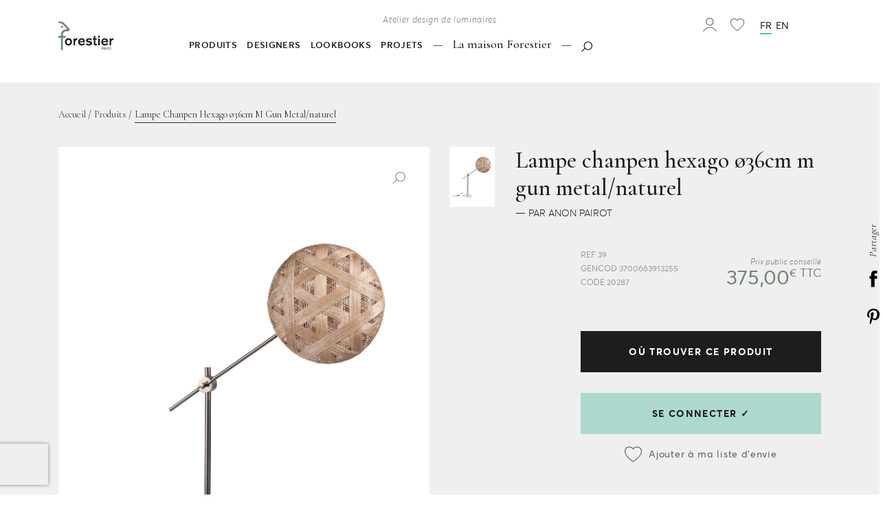

--- FILE ---
content_type: text/html; charset=UTF-8
request_url: https://forestier.fr/produits/lampe-chanpen-hexago-36cm-m-gun-metal-naturel-20287.html
body_size: 29293
content:
<!doctype html>
<html lang="fr">
    <head prefix="og: http://ogp.me/ns# fb: http://ogp.me/ns/fb# product: http://ogp.me/ns/product#">
        <script>
    var require = {
        "baseUrl": "https://forestier.fr/pub/static/version1693493212/frontend/pixelus/forestier/fr_FR"
    };
</script>
        <meta charset="utf-8"/>
<meta name="description" content="Lampe avec une base ronde en marbre équipée d'un variateur, une structure articulé en métal, un abat-jour rond en abaca et équipée d'une cordelière textile avec un interrupteur on/off. Taille M avec un abat-jour Ø36cm motif hexagonal."/>
<meta name="keywords" content="Lampe Chanpen Hexago &amp;oslash;36cm M Gun Metal/naturel"/>
<meta name="robots" content="INDEX,FOLLOW"/>
<meta name="viewport" content="width=device-width, initial-scale=1.0, maximum-scale=1.0"/>
<meta name="" content="ie=edge"/>
<title>Lampe Chanpen Hexago &oslash;36cm M Gun Metal/naturel - Produits</title>
<link  rel="stylesheet" type="text/css"  media="all" href="https://forestier.fr/pub/static/version1693493212/frontend/pixelus/forestier/fr_FR/mage/calendar.css" />
<link  rel="stylesheet" type="text/css"  media="all" href="https://forestier.fr/pub/static/version1693493212/frontend/pixelus/forestier/fr_FR/Anowave_Price/css/price.css" />
<link  rel="stylesheet" type="text/css"  media="all" href="https://forestier.fr/pub/static/version1693493212/frontend/pixelus/forestier/fr_FR/css/style.css" />
<link  rel="stylesheet" type="text/css"  media="all" href="https://forestier.fr/pub/static/version1693493212/frontend/pixelus/forestier/fr_FR/mage/gallery/gallery.css" />
<link  rel="icon" type="image/x-icon" href="https://forestier.fr/pub/static/version1693493212/frontend/pixelus/forestier/fr_FR/Magento_Theme/favicon.ico" />
<link  rel="shortcut icon" type="image/x-icon" href="https://forestier.fr/pub/static/version1693493212/frontend/pixelus/forestier/fr_FR/Magento_Theme/favicon.ico" />
<script  type="text/javascript"  src="https://forestier.fr/pub/static/version1693493212/frontend/pixelus/forestier/fr_FR/requirejs/require.js"></script>
<script  type="text/javascript"  src="https://forestier.fr/pub/static/version1693493212/frontend/pixelus/forestier/fr_FR/mage/requirejs/mixins.js"></script>
<script  type="text/javascript"  src="https://forestier.fr/pub/static/version1693493212/frontend/pixelus/forestier/fr_FR/requirejs-config.js"></script>
        
<meta property="og:type" content="og:product" />
<meta property="og:title" content="Lampe&#x20;Chanpen&#x20;Hexago&#x20;&amp;oslash&#x3B;36cm&#x20;M&#x20;Gun&#x20;Metal&#x2F;naturel" />
<meta property="og:image" content="https://forestier.fr/pub/media/catalog/product/cache/0f831c1845fc143d00d6d1ebc49f446a/4/9/49A3BB76883443CEA724DB06FC691A35_4.jpg" />
<meta property="og:description" content="" />
<meta property="og:url" content="https://forestier.fr/produits/lampe-chanpen-hexago-36cm-m-gun-metal-naturel-20287.html" />
    <meta property="product:price:amount" content="312.5"/>
    <meta property="product:price:currency" content="EUR"/>
    </head>
    <body data-container="body" data-mage-init='{"loaderAjax": {}, "loader": { "icon": "https://forestier.fr/pub/static/version1693493212/frontend/pixelus/forestier/fr_FR/images/loader-2.gif"}}' itemtype="http://schema.org/Product" itemscope="itemscope" class="catalog-product-view product-lampe-chanpen-hexago-36cm-m-gun-metal-naturel-20287 categorypath-produits category-produits page-layout-1column">
        
<script>
    try {
        if (!window.localStorage || !window.sessionStorage) {
            throw new Error();
        }

        localStorage.setItem('storage_test', 1);
        localStorage.removeItem('storage_test');
    } catch(e) {
        (function () {
            var Storage = function (type) {
                var data;

                function createCookie(name, value, days) {
                    var date, expires;

                    if (days) {
                        date = new Date();
                        date.setTime(date.getTime()+(days * 24 * 60 * 60 * 1000));
                        expires = '; expires=' + date.toGMTString();
                    } else {
                        expires = '';
                    }
                    document.cookie = name + '=' + value+expires+'; path=/';
                }

                function readCookie(name) {
                    var nameEQ = name + '=',
                        ca = document.cookie.split(';'),
                        i = 0,
                        c;

                    for (i=0; i < ca.length; i++) {
                        c = ca[i];

                        while (c.charAt(0) === ' ') {
                            c = c.substring(1,c.length);
                        }

                        if (c.indexOf(nameEQ) === 0) {
                            return c.substring(nameEQ.length, c.length);
                        }
                    }

                    return null;
                }

                function setData(data) {
                    data = encodeURIComponent(JSON.stringify(data));
                    createCookie(type === 'session' ? getSessionName() : 'localStorage', data, 365);
                }

                function clearData() {
                    createCookie(type === 'session' ? getSessionName() : 'localStorage', '', 365);
                }

                function getData() {
                    var data = type === 'session' ? readCookie(getSessionName()) : readCookie('localStorage');

                    return data ? JSON.parse(decodeURIComponent(data)) : {};
                }

                function getSessionName() {
                    if (!window.name) {
                        window.name = new Date().getTime();
                    }

                    return 'sessionStorage' + window.name;
                }

                data = getData();

                return {
                    length: 0,
                    clear: function () {
                        data = {};
                        this.length = 0;
                        clearData();
                    },

                    getItem: function (key) {
                        return data[key] === undefined ? null : data[key];
                    },

                    key: function (i) {
                        var ctr = 0,
                            k;

                        for (k in data) {
                            if (ctr.toString() === i.toString()) {
                                return k;
                            } else {
                                ctr++
                            }
                        }

                        return null;
                    },

                    removeItem: function (key) {
                        delete data[key];
                        this.length--;
                        setData(data);
                    },

                    setItem: function (key, value) {
                        data[key] = value.toString();
                        this.length++;
                        setData(data);
                    }
                };
            };

            window.localStorage.__proto__ = window.localStorage = new Storage('local');
            window.sessionStorage.__proto__ = window.sessionStorage = new Storage('session');
        })();
    }
</script>
    <script>
        require.config({
            deps: [
                'jquery',
                'mage/translate',
                'jquery/jquery-storageapi'
            ],
            callback: function ($) {
                'use strict';

                var dependencies = [],
                    versionObj;

                $.initNamespaceStorage('mage-translation-storage');
                $.initNamespaceStorage('mage-translation-file-version');
                versionObj = $.localStorage.get('mage-translation-file-version');

                
                if (versionObj.version !== '8f999ff2cd87d3211f8681f884f5b901c7895be4') {
                    dependencies.push(
                        'text!js-translation.json'
                    );

                }

                require.config({
                    deps: dependencies,
                    callback: function (string) {
                        if (typeof string === 'string') {
                            $.mage.translate.add(JSON.parse(string));
                            $.localStorage.set('mage-translation-storage', string);
                            $.localStorage.set(
                                'mage-translation-file-version',
                                {
                                    version: '8f999ff2cd87d3211f8681f884f5b901c7895be4'
                                }
                            );
                        } else {
                            $.mage.translate.add($.localStorage.get('mage-translation-storage'));
                        }
                    }
                });
            }
        });
    </script>

<script type="text/x-magento-init">
    {
        "*": {
            "mage/cookies": {
                "expires": null,
                "path": "/",
                "domain": ".forestier.fr",
                "secure": false,
                "lifetime": "3600"
            }
        }
    }
</script>
    <noscript>
        <div class="message global noscript">
            <div class="content">
                <p>
                    <strong>Javascript est désactivé dans votre navigateur.</strong>
                    <span>Pour une meilleure expérience sur notre site, assurez-vous d’activer JavaScript dans votre navigateur.</span>
                </p>
            </div>
        </div>
    </noscript>
<!-- BEGIN GOOGLE ANALYTICS CODE -->
<script type="text/x-magento-init">
{
    "*": {
        "Magento_GoogleAnalytics/js/google-analytics": {
            "isCookieRestrictionModeEnabled": 0,
            "currentWebsite": 1,
            "cookieName": "user_allowed_save_cookie",
            "ordersTrackingData": [],
            "pageTrackingData": {"optPageUrl":"","isAnonymizedIpActive":"0","accountId":"UA-18423253-1"}        }
    }
}
</script>
<!-- END GOOGLE ANALYTICS CODE -->

<script type="text/x-magento-init">
    {
        "*": {
            "trackingCode": {
                "isEnabled": ""
            }
        }
    }
</script>

<div class="page-wrapper app"><div class="sr-only"><?xml version="1.0" encoding="utf-8"?><!DOCTYPE svg PUBLIC "-//W3C//DTD SVG 1.1//EN" "http://www.w3.org/Graphics/SVG/1.1/DTD/svg11.dtd"><svg xmlns="http://www.w3.org/2000/svg" xmlns:xlink="http://www.w3.org/1999/xlink"><defs><svg viewBox="0 0 50 10" id="icon-arrow-left" xmlns="http://www.w3.org/2000/svg"><path d="M8 10L0 5l8-5M8 4h42v2H8z"/></svg><svg viewBox="0 0 50 10" id="icon-arrow-right" xmlns="http://www.w3.org/2000/svg"><path d="M42 0l8 5-8 5M0 4.5h42v1H0z"/></svg><svg viewBox="0 0 53 25" id="icon-arrow-search" xmlns="http://www.w3.org/2000/svg"><path d="M9 24.2l-8-5 8-5M51 20.2H9v-2h41V2.8H39.8v-2H51c.6 0 1 .4 1 1v17.3c0 .6-.4 1.1-1 1.1z"/></svg><svg viewBox="0 0 21.4 12.1" id="icon-back-top" xmlns="http://www.w3.org/2000/svg"><path d="M20 12.1l-9.3-9.3-9.3 9.3L0 10.7 10.7 0l10.7 10.7z"/></svg><svg viewBox="0 0 20.6 23" id="icon-basket" xmlns="http://www.w3.org/2000/svg"><path d="M11.2 23H9.4C4.2 23 0 18.8 0 13.6V8.7h20.6v4.9c0 5.2-4.2 9.4-9.4 9.4zM1 9.7v3.9C1 18.2 4.8 22 9.4 22h1.8c4.6 0 8.4-3.8 8.4-8.4V9.7H1z"/><path d="M10.3 22.9c-2.8 0-4.9-5.2-4.9-12.3C5.4 5.7 6 0 10.4 0c4 0 4.8 3.9 4.8 10.6 0 7.1-2.1 12.3-4.9 12.3zM10.4 1c-1.9 0-4 1.1-4 9.6 0 7 2 11.3 3.9 11.3s3.9-4.3 3.9-11.3c0-7.2-1-9.6-3.8-9.6z"/><path d="M.6 14.6H20v1H.6z"/></svg><svg data-name="Calque 1" viewBox="0 0 55.43 48.01" id="icon-book" xmlns="http://www.w3.org/2000/svg"><path d="M54.62 3.43a2 2 0 0 0-1.78-.3c-3.46 1.07-6 0-8.84-1.24C39.73.05 34.91-2 27.72 4c-7.2-6-12-3.95-16.29-2.11C8.54 3.13 6.05 4.2 2.59 3.13A2 2 0 0 0 0 5v39.37a2 2 0 0 0 1.41 1.91c4.87 1.51 8.44 0 11.6-1.38 4.22-1.82 7.27-3.13 13.32 2.56a1.7 1.7 0 0 0 .3.23 2 2 0 0 0 .44.21 1.75 1.75 0 0 0 .64.1 1.81 1.81 0 0 0 .65-.11 2 2 0 0 0 .39-.19 3.92 3.92 0 0 0 .32-.25c6-5.69 9.1-4.38 13.32-2.56 3.16 1.35 6.73 2.89 11.6 1.38a2 2 0 0 0 1.41-1.91V5a2 2 0 0 0-.78-1.57zm-28.9 38.4c-6.12-4.12-10.42-2.27-14.29-.61C9 42.29 6.76 43.23 4 42.79V7.5c3.6.39 6.44-.83 9-1.93 4.08-1.76 7.06-3 12.71 2zm25.71 1c-2.76.44-5-.5-7.43-1.57a17.64 17.64 0 0 0-7-1.89 12.83 12.83 0 0 0-7.27 2.5V7.56c5.65-5 8.64-3.75 12.71-2 2.57 1.1 5.41 2.32 9 1.93z"/></svg><svg viewBox="0 0 30 22" id="icon-burger" xmlns="http://www.w3.org/2000/svg"><path class="agst0" d="M0 0h30v2H0zM0 10h30v2H0zM0 20h30v2H0z"/></svg><svg viewBox="0 0 57.8 51.7" id="icon-case" xmlns="http://www.w3.org/2000/svg"><path d="M49.8 50H8c-2 0-3.7-1.6-3.7-3.7V27.7h4V46h41.1V27.4h4v18.9c0 2-1.6 3.7-3.6 3.7zM38.5 11.2h-4V6.4c0-.4-.4-.7-.7-.7h-9.7c-.4 0-.7.3-.7.7v4.8h-4V6.4c0-2.6 2.1-4.7 4.7-4.7h9.7c2.6 0 4.7 2.1 4.7 4.7v4.8z"/><path d="M24.2 33.2c-8-.4-15.1-2.1-21.2-5-.7-.3-1.1-1-1.1-1.8V13.1c0-2 1.6-3.7 3.7-3.7h46.6c2 0 3.7 1.6 3.7 3.7v13c0 .7-.4 1.4-1.1 1.8-6 3.2-13.2 5-21.5 5.4l-.2-4c7.2-.4 13.5-1.8 18.8-4.4V13.5h-46v11.7c5.3 2.4 11.5 3.8 18.5 4.1l-.2 3.9z"/><path d="M31.9 36.8h-6c-1.6 0-2.9-1.3-2.9-2.9v-4.1c0-1.6 1.3-2.9 2.9-2.9h6c1.6 0 2.9 1.3 2.9 2.9v4.1c0 1.5-1.3 2.9-2.9 2.9zm-4.9-4h3.9v-2H27v2z"/></svg><svg viewBox="0 0 13.41 7.71" id="icon-chevron" xmlns="http://www.w3.org/2000/svg"><path d="M6.71 7.71a1 1 0 0 1-.71-.3l-6-6L1.41 0l5.3 5.29L12 0l1.41 1.41-6 6a1 1 0 0 1-.7.3z"/></svg><svg viewBox="0 0 19.8 12" id="icon-chevron-bottom" xmlns="http://www.w3.org/2000/svg"><path d="M9.9 10L3.2 3.3l1.4-1.4 5.3 5.3 5.3-5.3 1.4 1.4z"/></svg><svg viewBox="0 0 21.4 21.4" id="icon-close-modal" xmlns="http://www.w3.org/2000/svg"><path d="M.02 1.444L1.434.03l20.01 20.01-1.413 1.415z"/><path d="M.02 19.97L20.03-.04l1.415 1.413L1.434 21.384z"/></svg><svg data-name="Calque 1" viewBox="0 0 14.71 14.71" id="icon-cross" xmlns="http://www.w3.org/2000/svg"><path d="M14 1.35l-.64-.64-6.01 6-6-6-.64.64 6 6-6 6.01.64.64 6-6.01L13.36 14l.64-.64-6.01-6.01 6.01-6z"/></svg><svg data-name="Calque 1" viewBox="0 0 32 31.72" id="icon-download" xmlns="http://www.w3.org/2000/svg"><path d="M17 28.29V13.38h-2v14.91l-4.19-4.23-1.42 1.41 5.9 6a1 1 0 0 0 1.42 0l5.9-6-1.42-1.41z"/><path d="M24.29 5.32h-.75A9.58 9.58 0 0 0 5.4 8.72a6 6 0 0 0 .63 12h4.59v-2H6a4 4 0 0 1 0-8.06h.26a1 1 0 0 0 .76-.27 1 1 0 0 0 .31-.74v-.07A7.58 7.58 0 0 1 22 6.83a1 1 0 0 0 1.13.61 5.64 5.64 0 0 1 1.16-.12 5.72 5.72 0 0 1 0 11.43h-3.42v2h3.42a7.72 7.72 0 0 0 0-15.43z"/></svg><svg viewBox="0 0 7.9 17.1" id="icon-facebook" xmlns="http://www.w3.org/2000/svg"><path d="M7.6 8.5H5.2V17H1.7V8.5H0v-3h1.7V3.6c0-1.4.6-3.6 3.6-3.6h2.6v2.9H6c-.3 0-.8.2-.8.8v1.8h2.7l-.3 3z"/></svg><svg data-name="Calque 1" viewBox="0 0 15 20" id="icon-file" xmlns="http://www.w3.org/2000/svg"><path d="M15 6.44a.64.64 0 0 0 0-.07.48.48 0 0 0-.12-.22l-6-6A.48.48 0 0 0 8.63 0H.5a.5.5 0 0 0-.5.5v19a.5.5 0 0 0 .5.5h14a.5.5 0 0 0 .5-.5v-13-.06zM9 1.71L13.29 6H9zM14 19H1V1h7v5.5a.5.5 0 0 0 .5.5H14z"/></svg><svg data-name="Calque 1" viewBox="0 0 24 23.24" id="icon-filter" xmlns="http://www.w3.org/2000/svg"><path d="M10.54 3.67a3.12 3.12 0 0 0-6.17 0H1v.92h3.37a3.12 3.12 0 0 0 6.17 0H23v-.92zm-.92.92a2.22 2.22 0 0 1-4.34 0v-.92a2.22 2.22 0 0 1 4.34 0v.92zM16.55 8.49a3.14 3.14 0 0 0-3.09 2.68H1v.91h12.46a3.12 3.12 0 0 0 6.17 0H23v-.91h-3.37a3.12 3.12 0 0 0-3.08-2.68zm2.17 3.59a2.22 2.22 0 0 1-4.34 0v-.91a2.22 2.22 0 0 1 4.34 0v.91zM9.59 16a3.12 3.12 0 0 0-3.08 2.68H1v.91h5.51a3.12 3.12 0 0 0 6.17 0H23v-.91H12.68A3.13 3.13 0 0 0 9.59 16zm2.17 3.59a2.22 2.22 0 0 1-4.34 0v-.91a2.22 2.22 0 0 1 4.34 0v.91z"/></svg><svg data-name="Calque 1" viewBox="0 0 56.5 48.21" id="icon-folder" xmlns="http://www.w3.org/2000/svg"><path d="M53 16.58h-2V9.21a3.56 3.56 0 0 0-3.6-3.55H23.24a11.55 11.55 0 0 1-1-2.47A3.64 3.64 0 0 0 18.72 0H5.15a3.64 3.64 0 0 0-3.54 3.18c-.05.26-.31 1.21-.53 2A22.17 22.17 0 0 0 0 9.77v34.57a2.07 2.07 0 0 0 0 .34 3.47 3.47 0 0 0 3.55 3.53h43.18c1.62 0 2.78-1 3.44-2.88a.56.56 0 0 0 0-.12c1.48-5.3 6.29-22.78 6.29-25.1A3.55 3.55 0 0 0 53 16.58zM4 9.84c0-.48.62-2.51.93-3.6s.51-1.81.6-2.24h12.82c.15.68 1.38 5.66 4.16 5.66H47v6.92H9.77c-.94 0-2.63.38-3.45 2.92a.42.42 0 0 0 0 .1C5.4 23 4.65 25.82 4 28.33zm42.37 34.24a.5.5 0 0 1 0 .13H4.12c.7-3.15 3.93-15.62 6-23.53v-.1h42.32c-.44 2.93-3.73 15.1-6.07 23.5z"/></svg><svg viewBox="0 0 158 56.15" id="icon-forestier" xmlns="http://www.w3.org/2000/svg"><path d="M0 30.29h142.38M0 28.29h142.38v4H0zM142.38 12.5a2 2 0 1 1 2-2.06 2.05 2.05 0 0 1-2 2.06z"/><path d="M158 15.85c-2.05-2.52-9.84-11.89-13.27-14a11.73 11.73 0 0 0-9.4-1.4V3a8 8 0 0 1 1.67-.21 9 9 0 0 1 5 1.63c1.7 1.14 6.64 6 10.27 10.22l-.75 1c-6.18.25-10.5 2.35-11.09 10.46 0 .66-.08 1.42-.09 2.25h-5.06v3.79h5.07v24h3.7v-24h5.53v-3.76h-5.48c0-.87 0-1.48.07-1.92.45-4.92 1.81-7.12 8.67-7.12.78 0 1.63 0 2.58.08z"/></svg><svg viewBox="0 0 23.69 58.68" id="icon-forestier-mini" xmlns="http://www.w3.org/2000/svg"><path d="M7.37 13.06a2.13 2.13 0 1 1 2.13-2.15 2.15 2.15 0 0 1-2.13 2.15z"/><path d="M23.69 16.57C21.55 13.94 13.41 4.15 9.82 1.9A12.36 12.36 0 0 0 3.27 0 12.41 12.41 0 0 0 0 .44v2.67a8.4 8.4 0 0 1 1.76-.19A9.42 9.42 0 0 1 7 4.62c1.8 1.19 7 6.27 10.75 10.68L17 16.36c-6.46.26-11 2.46-11.59 10.94 0 .69-.08 1.48-.09 2.35H0v4h5.3v25.06h3.9v-25.1H15v-4H9.17c0-.91 0-1.55.08-2 .47-5.14 1.9-7.44 9.06-7.44.82 0 1.71 0 2.7.09z"/></svg><svg viewBox="0 0 23.5 21.1" id="icon-heart" xmlns="http://www.w3.org/2000/svg"><path fill="currentColor" d="M6.3.6C4.9.6 3.6 1 2.6 1.8.2 3.6.4 6.7.5 7.5c.6 3.9 4 7.8 11.2 12.9 7.2-5.2 10.6-9 11.2-12.9.1-.8.4-4-2.1-5.8C19.5.8 17.7.3 16 .7c-1.2.2-2.7.8-3.9 2.6l-.4.7-.4-.7C10.1 1.5 8.6.9 7.4.7 7.1.6 6.7.6 6.3.6z"/><path d="M11.7 21.1l-.3-.2C4.1 15.7.7 11.7.1 7.7c-.2-1-.4-4.4 2.3-6.5C3.8.1 5.9-.3 7.8.1c1.6.3 3 1.1 3.9 2.3 1-1.2 2.3-2 3.9-2.3 1.9-.3 4 .1 5.4 1.1 2.8 2.1 2.5 5.5 2.3 6.5-.6 4-4 7.9-11.4 13.2l-.2.2zM6.5 1C5.2 1 3.9 1.4 3 2.1.7 3.9.9 6.8 1 7.6c.6 3.7 3.8 7.4 10.7 12.3 6.9-5 10.1-8.6 10.7-12.3.1-.8.4-3.8-2-5.5-1.2-.9-3-1.3-4.6-1-1.1.2-2.6.8-3.7 2.5l-.4.7-.4-.7c-1.1-1.7-2.6-2.3-3.7-2.5C7.3 1 6.9 1 6.5 1z"/></svg><svg id="icon-instagram" viewBox="0 0 15.9 15.9" xmlns="http://www.w3.org/2000/svg"><style>.aust0{fill-rule:evenodd;clip-rule:evenodd}</style><path class="aust0" d="M2.1 0h11.8c1.1 0 2 .9 2 2v11.8c0 1.1-.9 2.1-2 2.1H2.1c-1.1 0-2.1-1-2.1-2.1V2C0 .9 1 0 2.1 0zm11.8 2.4c0-.4-.3-.7-.7-.7h-1.7c-.4 0-.7.3-.7.7v1.7c0 .4.3.7.7.7h1.7c.4 0 .7-.3.7-.7V2.4zm.3 4.4h-1.5c.1.3.2.8.2 1.3 0 2.6-2.2 4.8-4.9 4.8s-4.9-2.1-4.9-4.7c0-.5.1-1 .2-1.3H1.7v6.6c0 .3.4.5.7.5h11.1c.3 0 .7-.2.7-.5V6.8zM8 4.8c-1.8 0-3.2 1.4-3.2 3.1S6.2 11 8 11c1.8 0 3.2-1.4 3.2-3.1S9.8 4.8 8 4.8z"/></svg><svg viewBox="0 0 15.8 20.6" id="icon-lock" xmlns="http://www.w3.org/2000/svg"><path d="M15.8 20.6H0V8.5h15.8v12.1zM1 19.6h13.8V9.5H1v10.1z"/><path d="M13.2 9.5H2.6V5.3C2.6 2.4 5 0 7.9 0s5.3 2.4 5.3 5.3v4.2zm-9.6-1h8.5V5.3c0-2.4-1.9-4.3-4.3-4.3S3.6 2.9 3.6 5.3v3.2z"/></svg><svg viewBox="0 0 18.8 13.5" id="icon-mail" xmlns="http://www.w3.org/2000/svg"><path d="M18.8 13.5H0V0h18.8v13.5zM1 12.5h16.8V1H1v11.5z"/><path d="M9.4 8.5L.2.9.8.1l8.6 7.1L18 .1l.6.8z"/></svg><svg viewBox="0 0 40 40" id="icon-minified" xmlns="http://www.w3.org/2000/svg"><path fill="#748472" d="M38.2 23.6c.2-1.2 1.8-2.3 1.8-3.6 0-1.3-1.6-2.4-1.8-3.6-.2-1.3.8-2.9.3-4-.5-1.2-2.4-1.6-3.1-2.6-.7-1-.4-3-1.2-3.9-.9-.9-2.8-.5-3.9-1.2-1-.7-1.5-2.6-2.6-3.1-1.2-.5-2.8.6-4 .3C22.4 1.6 21.3 0 20 0c-1.3 0-2.4 1.6-3.6 1.8-1.3.2-2.9-.8-4-.3-1.2.5-1.6 2.4-2.7 3.1-1 .7-3 .4-3.8 1.3-.9.8-.6 2.8-1.3 3.8-.7 1-2.6 1.5-3.1 2.6-.5 1.2.6 2.8.3 4C1.6 17.6 0 18.7 0 20c0 1.3 1.6 2.4 1.8 3.6.2 1.3-.8 2.9-.3 4 .5 1.2 2.4 1.6 3.1 2.6.7 1 .4 3 1.2 3.9.9.9 2.8.5 3.9 1.2 1 .7 1.5 2.6 2.6 3.1 1.2.5 2.8-.6 4-.3 1.2.2 2.3 1.8 3.6 1.8 1.3 0 2.4-1.6 3.6-1.8 1.3-.2 2.9.8 4 .3 1.2-.5 1.6-2.4 2.6-3.1 1.1-.7 3-.4 3.9-1.2.9-.9.5-2.8 1.2-3.9.7-1 2.6-1.5 3.1-2.6.7-1.1-.4-2.7-.1-4zm-11.5-7.9h-1.3c-3.5 0-4.1 1.1-4.4 3.6v1h2.8v1.9H21v12.1h-1.9V22.2h-2.6v-1.9H19v-1.1c.3-4.1 2.5-5.1 5.6-5.3l.4-.5c-1.8-2.1-4.3-4.6-5.2-5.1-.8-.5-1.7-.8-2.5-.8-.3 0-.6 0-.8.1V6.1c.5-.1 1-.2 1.6-.2 1.1 0 2.2.3 3.2.9C23 7.9 27 12.6 28 13.9l-1.3 1.8zm-7.6-4.6c0-.6.5-1 1-1 .6 0 1 .5 1 1 0 .6-.5 1-1 1-.5.1-1-.4-1-1z"/></svg><svg id="icon-news-arrow-right" viewBox="0 0 22 12" xmlns="http://www.w3.org/2000/svg"><style>.ayst0{fill:#1d1d1b}</style><path d="M13 1l8 5-8 5"/><path class="ayst0" d="M1 4.9h12v2H1z"/></svg><svg viewBox="0 0 50.7 50.6" id="icon-owner" xmlns="http://www.w3.org/2000/svg"><path d="M23 50.6h-.1c-1.2-.1-1.8-.8-2.4-1.4-.3-.4-.7-.7-1.1-1-1-.6-2.4-.5-3.5-.4-.4 0-.7.1-.9.1-1.4.2-1.9.2-2.8-1.6-.2-.3-.3-.7-.4-1-.3-.7-.5-1.4-1.1-1.9-.7-.5-1.5-.7-2.3-.8-1.4-.3-2.8-.5-3.1-3.2-.1-.4 0-.9 0-1.3 0-.8.1-1.6-.5-2.2-.3-.4-.9-.6-1.4-.9-.7-.3-1.4-.6-1.8-1.2-1.1-1.4-.4-2.9.1-4.3l.3-.9c.5-1.3.3-1.6-.6-2.7l-.1-.2C.3 24.3-.5 23 1 21.3l1-1c.7-.6 1.2-1 1.3-2.2 0-.5-.1-1.1-.3-1.8-.3-1.2-.6-2.4-.1-3.3.5-.8 1.5-1 2.4-1.2.6-.1 1.2-.2 1.6-.5.7-.6 1-1.5 1.3-2.5.4-1.5.9-3.1 3.3-3.2.3 0 .6 0 .9.1.9.1 2 .3 2.8-.6C16 3.4 17 1.3 18.3.8c1.1-.5 2 .2 2.7.7.5.4.9.7 1.5.8 1 .2 1.7-.4 2.5-1 .6-.5 1.1-.9 1.9-1.2 1.6-.6 1.9.2 2.2 1-.1.5.1.9.5 1.3 1.2 1.1 2.9.7 4.6.3 1.6-.4 3.3-.8 4.3.4.5.5.7 1.2.9 1.9.2.6.4 1.3.8 1.7.4.5 1.3.8 2.2 1.1.6.2 1.2.4 1.7.7 1.5 1 1.5 2.5 1.4 3.7 0 1-.1 1.8.4 2.6.6.9 1.3 1.4 2 1.8 1.3.9 2.4 1.7 1.3 4.5-.5 1.4-.5 2 .2 3.3.1.2.3.4.4.6.5.8 1.1 1.8.8 3-.2.8-.8 1.4-1.4 2-.5.5-1 1-1.2 1.6-.3.8-.3 1.7-.2 2.5.1.7.2 1.3 0 2.1-.2 1.6-1.2 1.9-2.2 2.3-.5.2-1 .3-1.5.6-1.1.7-1.4 1.8-1.8 3-.1.2-.2.5-.3.7-.7 1.9-1.9 2.1-3.2 2.4-.8.2-1.7.3-2.5 1-.4.3-.7.8-1.1 1.3-.5.7-1 1.4-1.7 1.8-1.5.9-3.5.2-4.8-.2l-.3-.1c-1.1-.4-1.6-.5-2.6 0-.4.2-.7.4-1 .6-.3.5-.9 1-1.8 1zm-5.8-3.5c.9 0 1.8.1 2.5.6.5.3.9.7 1.3 1.1.5.6 1 1.1 1.9 1.2.7 0 1.2-.3 1.8-.8.3-.2.7-.5 1.1-.7 1.3-.7 2-.4 3.2 0l.3.1c1.2.4 3 1 4.2.3.6-.3 1-1 1.4-1.6.4-.5.7-1 1.2-1.4.9-.8 2-1 2.9-1.2 1.2-.2 2.1-.4 2.6-1.9.1-.2.2-.5.2-.7.4-1.3.8-2.5 2.1-3.4.6-.4 1.1-.6 1.6-.7.9-.3 1.5-.5 1.7-1.7.1-.6 0-1.2 0-1.9-.1-.9-.2-1.9.2-2.9.3-.7.8-1.3 1.3-1.8.5-.6 1.1-1.1 1.2-1.7.2-.9-.2-1.6-.7-2.4-.1-.2-.3-.5-.4-.7-.8-1.5-.9-2.2-.2-3.9.9-2.3.2-2.8-1.1-3.6-.7-.5-1.5-1-2.2-2-.7-1-.6-2-.6-3.1.1-1.2.1-2.3-1.1-3.1-.4-.3-1-.4-1.6-.7-1-.3-2-.7-2.5-1.3-.5-.6-.7-1.3-.9-2-.2-.6-.4-1.2-.8-1.7-.7-.8-2-.5-3.6-.1-1.8.4-3.7.9-5.2-.4-.5-.5-.8-1-.9-1.5-.3-.7-.4-.9-1.3-.6-.6.2-1.2.7-1.7 1.1-.9.7-1.7 1.4-3.1 1.2-.7-.1-1.3-.6-1.8-.9-.8-.6-1.3-.9-2-.6-1.2.5-2.3 3-2.7 4 0 0 0 .1-.1.1-1 1.2-2.4 1-3.4.9-.3 0-.6-.1-.8-.1-1.9 0-2.2 1.2-2.6 2.7-.3 1-.6 2.1-1.5 2.9-.5.4-1.2.6-1.9.7-.8.2-1.6.3-1.9.9-.4.6-.1 1.7.2 2.7.2.8.4 1.5.4 2.1-.1 1.5-.8 2.1-1.5 2.7-.3.3-.6.5-1 .9-1.2 1.3-.7 2.2.3 3.5l.1.2c.9 1.2 1.3 1.7.7 3.4-.1.3-.2.6-.4.9-.5 1.3-1 2.5-.2 3.6.3.5.9.7 1.5 1 .6.3 1.2.6 1.7 1.1.7.8.7 1.8.6 2.7v1.2c.3 2.1 1.2 2.3 2.6 2.6.8.2 1.7.3 2.6 1 .8.6 1.1 1.4 1.4 2.2.1.3.2.7.4 1 .7 1.5.9 1.4 2.1 1.2.3 0 .6-.1 1-.1.4-.6.9-.6 1.4-.6z"/><path d="M24.1 26.9c-.2 0-.3-.1-.4-.3v-.1c0-2.1.1-4.3 1.4-6.1 1.3-1.8 3.8-2 5.8-1.5-.2-.3-.5-.6-.7-.7l-.1-.2c-.4-.4-.7-.9-1-1.3-.4-.5-.7-1-1.2-1.4l-.3-.3c-.8-.8-1.6-1.6-2.5-2.2-1.2-.9-2.6-.8-4.1-.7-.1 0-.2 0-.3-.1-.1-.1-.1-.2-.1-.3 0-.3.1-.5.1-.8.1-.3.1-.5.1-.8h.7c0 .3 0 .6-.1.9v.2c1.4-.1 2.8 0 4.1.9.9.6 1.7 1.5 2.6 2.3l.3.3c.5.5.9 1 1.2 1.5.3.4.6.8 1 1.2l.2.2c1.2 1.3 1.4 1.7 1.3 2 0 .1-.2.3-.5.2h-.1c-1.9-.8-4.5-.8-5.8 1-1.2 1.6-1.4 3.7-1.3 5.7 0 .2-.1.4-.3.4z"/><path d="M24.2 42.7h-.5c-.2 0-.3-.2-.3-.3-.1-1.4 0-2.8.2-4.2.1-.8.1-1.7.2-2.5.1-2.1 0-4.4-.1-6.8h-2.6c-.2 0-.3-.1-.3-.3-.2-.8-.1-1.7 0-2.3 0-.2.2-.3.3-.3 1 0 2.1-.1 3-.3l.1.7c-.9.2-1.9.3-2.8.3-.1.4-.1 1 0 1.4h2.7c.2 0 .3.2.3.3.2 2.5.2 4.9.1 7.2 0 .9-.1 1.7-.2 2.6-.1 1.2-.2 2.5-.2 3.8.4 0 .9-.1 1.3-.1.2 0 .3 0 .5-.1.1-2.2.1-4.4.1-6.5 0-2.3 0-4.7.1-7.1 0-.2.1-.3.3-.3.8-.2 1.6-.2 2.4-.3h.4c0-.6-.1-1.3-.4-1.4-.2-.1-.7.1-1.1.2-.7.2-1.4.4-1.8-.1-.1-.1-.1-.1-.1-.2v-.2c0-1.3 0-3 1.1-4.1 1.2-1.1 4.5-.8 5.9-.4.3-.7.7-1.4 1.2-2l-.4-.4c-.2-.2-.4-.3-.5-.5-.2-.3-.4-.5-.6-.8-.2-.3-.4-.5-.7-.8-.8-1.1-1.8-2.1-2.8-3.2-.2-.3-.5-.5-.7-.8-.8-.9-1.5-1.8-2.5-2.2-1.1-.5-2.2-.4-3.4-.4h-1v-.7h.9c1.2 0 2.5-.1 3.7.5 1.1.5 2 1.5 2.8 2.4.2.3.5.5.7.8 1 1.1 1.9 2.1 2.9 3.2.2.3.5.6.7.8.2.3.4.5.6.8.1.1.3.3.5.4.3.3.6.5.8.8.1.1.1.2 0 .4-.1.1-.2.2-.3.2-.5.7-.9 1.4-1.3 2.1-.1.2-.3.3-.5.2-1.2-.5-4.6-.7-5.5.2-.9.9-.9 2.5-.9 3.6.2 0 .8-.1 1-.2.6-.1 1.1-.3 1.5-.1 1 .3.9 1.8.9 2.4 0 .2-.2.3-.3.3h-.7c-.7 0-1.4 0-2 .2-.1 2.3-.1 4.5-.1 6.8s0 4.6-.1 6.9c0 .2-.1.3-.3.3-.2 0-.5.1-.7.1h-1.5z"/><path d="M25.2 17.3c-.2 0-.4 0-.7-.1-.4-.1-.7-.3-.8-.6-.2-.4-.1-.9 0-1.4l.2.1-.1-.1c.5-.7 1.4-1 2.2-.7.6.3.9.9.8 1.6-.1.4-.3.7-.6 1-.4.1-.7.2-1 .2zm-.9-1.7c-.1.3-.1.5 0 .6.1.1.2.2.4.3.4.1.7.1.9 0 .2-.1.3-.3.3-.5.1-.3 0-.7-.3-.8-.4-.2-1-.1-1.3.4z"/></svg><svg viewBox="0 0 13.7 17.5" id="icon-pinterest" xmlns="http://www.w3.org/2000/svg"><path d="M13.7 6.5c0 .3-.1.6-.1.9-.2 1.4-.7 2.7-1.7 3.7-1 1.1-2.2 1.6-3.6 1.6-.7 0-1.3-.2-1.8-.6-.3-.1-.5-.3-.8-.4 0 0-.1 0-.1-.1-.1.3-.1.6-.2.8-.2 1-.4 1.9-.8 2.9-.4.8-.8 1.6-1.5 2.1l-.1.1c0-.2 0-.3-.1-.5-.1-1.2-.1-2.5.2-3.7.3-1.3.6-2.7 1-4 .1-.3.2-.7.2-1v-.2c-.5-.7-.5-1.6-.2-2.5.1-.5.4-1.1.9-1.4.6-.5 1.5-.4 2 .1.2.3.3.6.3.9 0 .5-.1.9-.2 1.3-.2.8-.5 1.6-.7 2.3-.1.3-.1.7-.1 1 .1.6.4.9.9 1.1 1.1.3 1.9-.1 2.6-.9.6-.7.9-1.6 1.1-2.5.2-1 .2-2 0-2.9-.3-1.4-1.2-2.3-2.6-2.7-1.2-.5-2.5-.3-3.7.4-.8.4-1.5 1.1-2 1.9C2.1 5 1.9 6 2 7c0 .4.2.7.4 1.1l.3.6c.2.5.1 1-.2 1.4h-.1C1.4 9.9.7 9.3.3 8.3.1 7.9.1 7.5 0 7.1v-.2V6c0-.2 0-.4.1-.6.2-1.1.6-2.1 1.4-3C2.6 1.1 4.1.3 5.8 0H7.5c1.2.1 2.3.4 3.4 1 1.5.9 2.5 2.2 2.7 4 0 .2.1.4.1.7v.8z"/></svg><svg data-name="Calque 1" viewBox="0 0 33 33.31" id="icon-promo" xmlns="http://www.w3.org/2000/svg"><path d="M16.5 11.15a3.17 3.17 0 0 0-3.3 3.23l1.26 9a2.13 2.13 0 0 0 2 2.11 2.12 2.12 0 0 0 2-2l1.27-9.18a3.17 3.17 0 0 0-3.23-3.16zm1.08 12.28a1.18 1.18 0 0 1-1.08 1.15 1.21 1.21 0 0 1-1.09-1.22l-1.26-9a2.21 2.21 0 0 1 2.35-2.21 2.2 2.2 0 0 1 2.35 2.14z"/><path d="M32 16l-6.91-2.85 2.7-7.35a.46.46 0 0 0-.12-.51.46.46 0 0 0-.51-.09l-7.09 3L16.94 1a.5.5 0 0 0-.88 0l-3.13 7.15L5.84 5.2a.46.46 0 0 0-.51.09.46.46 0 0 0-.12.51l2.68 7.39L1 16a.47.47 0 0 0-.29.42.47.47 0 0 0 .27.45l6.93 3.41-2.7 6.87a.46.46 0 0 0 .11.51.48.48 0 0 0 .52.11l6.77-2.71-.35-.89-5.75 2.3 2.43-6.21a.48.48 0 0 0-.23-.6l-6.38-3.14 6.35-2.62a.48.48 0 0 0 .32-.61L6.48 6.5 13 9.21a.49.49 0 0 0 .63-.21l2.87-6.65L19.38 9a.47.47 0 0 0 .62.25l6.52-2.75-2.47 6.79a.48.48 0 0 0 .27.61l6.35 2.62-6.38 3.14a.48.48 0 0 0-.23.6l2.43 6.21-5.75-2.3-.35.89 6.77 2.71a.57.57 0 0 0 .18 0 .48.48 0 0 0 .34-.14.46.46 0 0 0 .11-.51l-2.68-6.83L32 16.91a.47.47 0 0 0 .27-.45A.47.47 0 0 0 32 16z"/><path d="M16.5 27.41A2.6 2.6 0 1 0 19.1 30a2.61 2.61 0 0 0-2.6-2.59zm0 4.24A1.64 1.64 0 1 1 18.14 30a1.63 1.63 0 0 1-1.64 1.65z"/></svg><svg viewBox="0 0 33 33.31" id="icon-sale" xmlns="http://www.w3.org/2000/svg"><path d="M16.5 25.93a2.22 2.22 0 0 1-2.13-2.2l-1.32-9.44a3.31 3.31 0 0 1 3.45-3.37 3.31 3.31 0 0 1 3.5 3.29l-1.33 9.58a2.2 2.2 0 0 1-2.17 2.14zm0-14a2.3 2.3 0 0 0-2.5 2.28l1.32 9.44a1.26 1.26 0 0 0 1.14 1.27 1.23 1.23 0 0 0 1.13-1.2L19 14.15a2.3 2.3 0 0 0-2.5-2.24z"/><path d="M27.81 28.29a.5.5 0 0 1-.19 0l-7.07-2.83.37-.93 6 2.4-2.54-6.47a.5.5 0 0 1 .24-.63l6.66-3.27-6.62-2.73a.5.5 0 0 1-.28-.63L27 6.06l-6.8 2.83a.5.5 0 0 1-.65-.26l-3-6.9-3 6.9a.5.5 0 0 1-.65.26L6 6.06l2.57 7.09a.5.5 0 0 1-.28.63l-6.58 2.73 6.66 3.27a.5.5 0 0 1 .24.63l-2.54 6.48 6-2.4.37.93-7.07 2.83a.5.5 0 0 1-.65-.65l2.79-7.12-7.23-3.56a.5.5 0 0 1 0-.91l7.21-3-2.77-7.68a.5.5 0 0 1 .66-.63l7.4 3.08L16 .27a.52.52 0 0 1 .92 0l3.26 7.5 7.4-3.08a.5.5 0 0 1 .66.63L25.48 13l7.21 3a.5.5 0 0 1 0 .91l-7.24 3.56 2.79 7.12a.5.5 0 0 1-.47.68z"/><path d="M16.5 33.31a2.71 2.71 0 1 1 2.71-2.71 2.72 2.72 0 0 1-2.71 2.71zm0-4.43a1.71 1.71 0 1 0 1.71 1.71 1.72 1.72 0 0 0-1.71-1.71z"/></svg><svg data-name="Calque 1" viewBox="0 0 34 34" id="icon-share" xmlns="http://www.w3.org/2000/svg"><path d="M27.35 20.71a6.62 6.62 0 0 0-5.42 2.81L13 19a6.66 6.66 0 0 0 0-4l9-4.48a6.64 6.64 0 1 0-1.22-3.83 6.55 6.55 0 0 0 .32 2l-9 4.48a6.65 6.65 0 1 0 0 7.66l9 4.48a6.55 6.55 0 0 0-.32 2 6.65 6.65 0 1 0 6.64-6.64zm0-18.71a4.65 4.65 0 1 1-4.64 4.65A4.65 4.65 0 0 1 27.35 2zM6.65 21.65A4.65 4.65 0 1 1 11.29 17a4.65 4.65 0 0 1-4.64 4.65zM27.35 32A4.65 4.65 0 1 1 32 27.35 4.65 4.65 0 0 1 27.35 32z"/></svg><svg viewBox="0 0 60 60" id="icon-store" xmlns="http://www.w3.org/2000/svg"><path d="M26.1 57.9c-4 0-7.2-3.2-7.2-7.2s3.2-7.2 7.2-7.2 7.2 3.2 7.2 7.2-3.2 7.2-7.2 7.2zm0-10.4c-1.8 0-3.2 1.4-3.2 3.2s1.4 3.2 3.2 3.2 3.2-1.4 3.2-3.2-1.4-3.2-3.2-3.2zM46.2 57.9c-4 0-7.2-3.2-7.2-7.2s3.2-7.2 7.2-7.2 7.2 3.2 7.2 7.2-3.2 7.2-7.2 7.2zm0-10.4c-1.8 0-3.2 1.4-3.2 3.2 0 1.8 1.4 3.2 3.2 3.2s3.2-1.4 3.2-3.2c0-1.8-1.4-3.2-3.2-3.2zM53.9 38.2h-33c-.9 0-1.7-.6-1.9-1.4L9.6 6.1H.5v-4h10.6c.9 0 1.7.6 1.9 1.4l9.4 30.7h31.4v4z"/><path d="M19.1 25.8h38.2v4H19.1zM16.6 17.3h42.9v4H16.6z"/></svg><svg viewBox="0 0 35 35" id="icon-store-online" xmlns="http://www.w3.org/2000/svg"><path d="M30.2 34.7l-9.4-9.4 4.6-4.4 9.3 9.3-4.5 4.5zm-6.5-9.3l6.5 6.5 1.7-1.7-6.5-6.5-1.7 1.7z"/><path d="M14.4 28.6C6.6 28.6.2 22.3.2 14.4.2 6.6 6.6.2 14.4.2s14.2 6.4 14.2 14.2c0 7.9-6.4 14.2-14.2 14.2zm0-26.3C7.7 2.3 2.3 7.7 2.3 14.4c0 6.7 5.5 12.2 12.2 12.2s12.2-5.5 12.2-12.2c-.1-6.7-5.6-12.1-12.3-12.1z"/><path d="M10.4 21.4c-.4 0-.8-.3-.9-.7L5.8 10.4l1.9-.7 2.8 7.9 2.7-6.7c.2-.4.5-.6.9-.6s.8.2.9.6l2.7 6.6 2.8-8.1 1.9.7-3.7 10.6c-.1.4-.5.7-.9.7s-.8-.2-1-.6L14 14.1 11.2 21c0 .2-.4.4-.8.4z"/></svg><svg viewBox="0 0 35 35" id="icon-store-physical" xmlns="http://www.w3.org/2000/svg"><path d="M17.5 35.1l-.8-.9c-.5-.6-12-14.4-12-21.1C4.7 6.2 10.4.5 17.5.5c7.1 0 12.8 5.6 12.8 12.6 0 6.7-11.5 20.5-12 21.1l-.8.9zm0-32.6c-5.9 0-10.8 4.7-10.8 10.6 0 4.6 7.2 14.4 10.8 18.9 3.6-4.5 10.8-14.3 10.8-18.9 0-5.9-4.9-10.6-10.8-10.6z"/><path d="M17.5 17.7c-2.8 0-5.1-2.3-5.1-5.1s2.3-5.1 5.1-5.1 5.1 2.3 5.1 5.1-2.3 5.1-5.1 5.1zm0-8.2c-1.7 0-3.1 1.4-3.1 3.1s1.4 3.1 3.1 3.1c1.7 0 3.1-1.4 3.1-3.1s-1.4-3.1-3.1-3.1z"/></svg><svg viewBox="0 0 35.4 35.4" id="icon-target" xmlns="http://www.w3.org/2000/svg"><path d="M17.7 34.7c-9.4 0-17-7.6-17-17s7.6-17 17-17 17 7.6 17 17-7.6 17-17 17zm0-32c-8.3 0-15 6.7-15 15s6.7 15 15 15 15-6.7 15-15-6.7-15-15-15z"/><path d="M17.7 34.2c-.6 0-1-.4-1-1V21.9c0-.6.4-1 1-1s1 .4 1 1v11.3c0 .5-.5 1-1 1zm15.5-15.5H21.9c-.6 0-1-.4-1-1s.4-1 1-1h11.3c.6 0 1 .4 1 1s-.5 1-1 1zm-19.7 0H2.2c-.6 0-1-.4-1-1s.4-1 1-1h11.3c.6 0 1 .4 1 1s-.4 1-1 1zm4.2-4.2c-.6 0-1-.4-1-1V2.2c0-.6.4-1 1-1s1 .4 1 1v11.3c0 .6-.5 1-1 1z"/><path d="M17.7 28.7c-6 0-11-4.9-11-11 0-6 4.9-11 11-11s11 4.9 11 11c0 6-5 11-11 11zm0-20c-4.9 0-9 4-9 9s4 9 9 9c4.9 0 9-4 9-9s-4.1-9-9-9zm0 13.9c-2.7 0-4.9-2.2-4.9-4.9s2.2-4.9 4.9-4.9 4.9 2.2 4.9 4.9-2.2 4.9-4.9 4.9zm0-7.8c-1.6 0-2.9 1.3-2.9 2.9s1.3 2.9 2.9 2.9 2.9-1.3 2.9-2.9-1.3-2.9-2.9-2.9z"/></svg><svg viewBox="0 0 20 20.1" id="icon-user" xmlns="http://www.w3.org/2000/svg"><path d="M.8 20.1l-.8-.5c2.7-4 6.2-6.2 10-6.2s7.3 2.2 9.9 6.2l-.8.5c-2.4-3.7-5.7-5.8-9.1-5.8-3.4.1-6.7 2.1-9.2 5.8zM9.8 11.3c-3.1 0-5.6-2.5-5.6-5.7S6.7 0 9.8 0s5.6 2.5 5.6 5.7-2.5 5.6-5.6 5.6zM9.8 1C7.2 1 5.2 3.1 5.2 5.7s2.1 4.7 4.6 4.7 4.6-2.1 4.6-4.7S12.3 1 9.8 1z"/></svg><svg viewBox="0 0 21.4 21.2" id="icon-user-logged-in" xmlns="http://www.w3.org/2000/svg"><style>.bjst0{display:none}.bjst1{display:inline}.bjst2{fill:none;stroke:#575756;stroke-miterlimit:10}.bjst3{fill:#575756}.bjst4{fill:#68b9a0}</style><g id="bjCalque_1" class="bjst0"><g class="bjst1"><path class="bjst2" d="M19.9 19.9c-5.3-8-13.8-8-19.1 0"/><ellipse class="bjst2" cx="10.1" cy="5.7" rx="5.1" ry="5.2"/></g></g><g id="bjCalque_2"><path class="bjst3" d="M.8 20.4l-.8-.5C3.9 14 9.9 12 15.2 14.8l-.5.9C9.8 13 4.5 14.9.8 20.4zM10.2 11.3c-3.1 0-5.6-2.5-5.6-5.7S7.1 0 10.2 0s5.6 2.5 5.6 5.7-2.5 5.6-5.6 5.6zm0-10.3C7.7 1 5.6 3.1 5.6 5.7s2.1 4.7 4.6 4.7 4.6-2.1 4.6-4.7-2-4.7-4.6-4.7z"/><path class="bjst4" d="M15.3 21.2l-4.1-3.3.6-.8 3.3 2.7 5.5-6.9.8.6z"/></g></svg><svg viewBox="0 0 71 70.8" id="icon-watermark" xmlns="http://www.w3.org/2000/svg"><path class="bkst0" d="M32.1 70.8h-.2c-1.6-.1-2.5-1.1-3.3-1.9-.5-.5-.9-1-1.5-1.4-1.4-.8-3.3-.7-4.9-.5-.5.1-.9.1-1.3.2-1.9.3-2.7.3-4-2.3l-.6-1.5c-.4-1-.7-2-1.6-2.6-1-.8-2.2-1-3.2-1.2-1.9-.4-3.9-.8-4.4-4.5-.1-.6 0-1.2 0-1.8 0-1.2.1-2.3-.6-3.1-.5-.5-1.2-.9-2-1.2-.9-.4-1.9-.9-2.5-1.7-1.5-2-.6-4.1.2-6 .2-.4.3-.8.5-1.2.6-1.7.3-2.1-.9-3.7l-.2-.2c-1.5-1.9-2.5-3.8-.4-6.1.5-.6 1-1 1.5-1.4 1-.8 1.7-1.4 1.8-3.1 0-.7-.3-1.6-.5-2.6-.4-1.7-.9-3.4-.1-4.6.7-1.2 2.1-1.5 3.3-1.7.8-.1 1.7-.3 2.2-.7 1-.8 1.4-2.1 1.8-3.5.6-2.1 1.3-4.4 4.6-4.4.4 0 .8 0 1.2.1 1.3.2 2.8.4 3.9-.9 1.1-2.4 2.5-5.3 4.3-6 1.6-.6 2.8.2 3.8 1 .7.5 1.3 1 2.1 1.1 1.5.3 2.4-.5 3.5-1.4.8-.6 1.6-1.3 2.7-1.7 2.2-.8 2.7.3 3.1 1.3.2.6.5 1.2 1.1 1.7 1.7 1.5 4.1.9 6.4.4 2.2-.5 4.6-1.1 6 .5.7.7 1 1.7 1.3 2.7.3.9.6 1.8 1.1 2.4.6.7 1.9 1.2 3.1 1.6.9.3 1.8.6 2.4 1 2.1 1.4 2 3.4 2 5.2-.1 1.3-.1 2.6.6 3.7.8 1.2 1.9 1.9 2.8 2.6 1.8 1.3 3.4 2.4 1.9 6.3-.8 2-.7 2.7.3 4.6.2.3.4.6.5.9.7 1.2 1.6 2.5 1.1 4.2-.3 1.1-1.2 2-2 2.9-.7.7-1.3 1.4-1.7 2.2-.5 1.2-.4 2.3-.2 3.6.1.9.2 1.9.1 2.9-.3 2.2-1.7 2.7-3.1 3.2-.7.2-1.4.5-2 .9-1.5 1-2 2.5-2.5 4.2-.1.3-.2.7-.4 1-1 2.7-2.7 3-4.4 3.3-1.2.2-2.4.4-3.5 1.4-.5.5-1 1.1-1.5 1.8-.7 1-1.4 1.9-2.3 2.5-2.1 1.2-4.9.3-6.8-.3l-.4-.1c-1.6-.5-2.2-.7-3.7 0-.5.2-.9.6-1.3.9-1 .4-1.9 1-3.2 1zM24 65.9c1.2 0 2.5.2 3.5.8.8.4 1.3 1 1.8 1.6.8.8 1.4 1.6 2.6 1.6 1 0 1.7-.4 2.5-1.1.5-.3.9-.7 1.5-1 1.8-.9 2.8-.6 4.5 0l.4.1c1.7.6 4.3 1.4 6 .4.8-.5 1.4-1.3 2-2.2.5-.7 1-1.4 1.6-2 1.3-1.2 2.7-1.4 4-1.7 1.6-.3 2.9-.5 3.7-2.7.1-.3.2-.7.3-1 .6-1.8 1.2-3.5 2.9-4.7.8-.5 1.6-.8 2.3-1 1.3-.4 2.1-.7 2.4-2.4.1-.9 0-1.7-.1-2.6-.1-1.3-.3-2.6.3-4 .4-1 1.1-1.8 1.9-2.5.8-.8 1.5-1.6 1.7-2.4.3-1.2-.3-2.3-1-3.4-.2-.3-.4-.6-.6-1-1.1-2.1-1.2-3.1-.3-5.4 1.2-3.2.3-3.9-1.5-5.1-1-.7-2.1-1.5-3-2.8-.9-1.4-.9-2.9-.8-4.3.1-1.7.2-3.2-1.5-4.3-.5-.4-1.3-.6-2.2-.9-1.4-.5-2.8-.9-3.5-1.9-.7-.8-1-1.8-1.3-2.7-.3-.9-.6-1.7-1.1-2.3-1-1.1-2.9-.7-5-.2-2.5.6-5.2 1.2-7.3-.6-.8-.7-1.1-1.4-1.3-2.1-.4-1-.5-1.3-1.8-.8-.9.3-1.7.9-2.4 1.5-1.2 1-2.4 2-4.4 1.7-1-.2-1.8-.8-2.5-1.3-1.1-.8-1.8-1.3-2.8-.9-1.7.7-3.2 4.2-3.8 5.5 0 0 0 .1-.1.1-1.4 1.7-3.4 1.4-4.8 1.3-.3-.1-.7-.2-.9-.2-2.6 0-3.1 1.7-3.7 3.7-.4 1.5-.8 3-2.1 4-.7.6-1.7.8-2.7 1-1.1.2-2.2.4-2.7 1.2-.5.9-.1 2.4.3 3.8.3 1.1.5 2 .5 2.9-.1 2.1-1.1 2.9-2.1 3.8-.4.4-.9.7-1.3 1.3-1.6 1.8-.9 3 .4 4.9l.2.2c1.3 1.7 1.8 2.4 1 4.7-.1.4-.3.8-.5 1.3-.7 1.8-1.4 3.5-.3 5 .5.6 1.3 1 2.1 1.4.9.4 1.7.8 2.3 1.5 1 1.2.9 2.5.9 3.8v1.6c.4 3 1.6 3.2 3.6 3.6 1.1.2 2.4.5 3.6 1.3 1.1.8 1.5 1.9 1.9 3.1.2.5.3.9.6 1.4 1 2 1.3 2 2.9 1.7.4-.1.8-.1 1.4-.2.5-.1 1.2-.1 1.8-.1z"/><path class="bkst0" d="M33.7 37.6c-.3 0-.5-.2-.5-.4 0-.1 0-.1-.1-.2-.1-3 .2-6 2-8.5 1.9-2.4 5.4-2.9 8.2-2.1-.4-.4-.8-.8-.9-1l-.3-.3c-.5-.6-1-1.2-1.4-1.8-.5-.7-1-1.4-1.6-2l-.5-.5c-1.1-1.1-2.3-2.3-3.5-3.1-1.7-1.2-3.6-1.2-5.7-1-.1 0-.3 0-.4-.1v-.4c0-.4.1-.7.1-1.1.1-.4.1-.7.1-1.1h1c0 .5-.1.9-.1 1.3 0 .1 0 .2-.1.3 2-.1 4 0 5.7 1.3 1.3.9 2.4 2.1 3.6 3.2l.5.5c.7.7 1.2 1.4 1.7 2.1.4.6.9 1.2 1.4 1.7l.2.3c1.7 1.8 2 2.3 1.8 2.8 0 .1-.2.4-.7.3h-.1c-2.6-1.1-6.3-1.1-8.2 1.3-1.7 2.3-1.9 5.2-1.8 8 .1.3-.1.5-.4.5z"/><path class="bkst0" d="M33.9 59.8h-.6c-.2 0-.4-.2-.4-.5-.1-2 .1-4 .2-5.9.1-1.2.2-2.4.2-3.6.1-3 0-6.2-.2-9.5H29.3c-.2 0-.4-.2-.5-.4-.3-1.1-.1-2.3 0-3.2 0-.2.2-.4.5-.4 1.4 0 2.9-.2 4.2-.5l.2 1c-1.2.3-2.6.4-4 .5-.1.6-.1 1.3 0 2h3.8c.3 0 .5.2.5.5.2 3.5.3 6.9.2 10 0 1.2-.1 2.4-.2 3.6-.1 1.7-.3 3.5-.2 5.3.6 0 1.2-.1 1.8-.2.2 0 .4-.1.6-.1.1-3 .2-6.1.2-9.2 0-3.2 0-6.6.2-9.9 0-.2.2-.4.4-.5 1.1-.3 2.3-.3 3.4-.4h.6c0-.9-.1-1.8-.6-1.9-.3-.1-1 .1-1.5.2-1 .3-2 .5-2.5-.1-.1-.1-.1-.2-.1-.3V36c0-1.8 0-4.3 1.6-5.8s6.3-1.2 8.3-.6c.4-.9 1-1.9 1.7-2.8-.2-.2-.4-.4-.6-.5-.3-.2-.5-.5-.7-.7-.3-.4-.6-.7-.9-1.1s-.7-.5-1-.8c-1.3-1.5-2.7-3-4-4.5-.3-.4-.7-.8-1-1.1-1-1.2-2.1-2.5-3.5-3.1-1.5-.7-3.1-.6-4.7-.6h-1.3v-1h1.3c1.7-.1 3.4-.1 5.2.6 1.6.7 2.8 2.1 3.9 3.4.3.4.7.8 1 1.1 1.4 1.5 2.7 3 4.1 4.5l.9 1.2c.3.4.6.7.9 1.1l.6.6c.4.4.8.7 1.1 1.1.1.2.1.3 0 .5-.1.1-.2.2-.4.3-.7.9-1.3 2-1.8 3-.1.2-.4.4-.6.3-1.7-.7-6.4-1-7.7.2-1.3 1.2-1.3 3.4-1.3 5.1.3 0 1.1-.2 1.4-.3.8-.2 1.5-.4 2.1-.2 1.4.5 1.3 2.5 1.2 3.4 0 .2-.2.4-.5.5h-1c-.9 0-1.9.1-2.8.3-.1 3.2-.2 6.4-.2 9.5 0 3.2 0 6.4-.2 9.6 0 .2-.2.5-.5.5s-.7.1-1 .1c-.7-.1-1.4 0-2 0z"/><path class="bkst0" d="M35.2 24.2c-.3 0-.6 0-.9-.1-.6-.2-1-.5-1.2-.9-.3-.6-.2-1.3 0-1.9l.3.1-.2-.1c.7-.9 2-1.4 3-.9.8.4 1.2 1.2 1.1 2.3-.1.6-.4 1-.9 1.3-.3.1-.7.2-1.2.2zM34 21.8c-.1.4-.1.7 0 .9.1.2.3.3.6.4.5.2 1 .1 1.3-.1.2-.1.4-.4.4-.7.1-.4 0-.9-.5-1.2-.5-.1-1.3.1-1.8.7z"/></svg><svg viewBox="0 0 14.8 14" id="icon-zoom" xmlns="http://www.w3.org/2000/svg"><path d="M9.1 11.4c-3.2 0-5.7-2.6-5.7-5.7C3.4 2.5 5.9 0 9.1 0s5.7 2.6 5.7 5.7c0 3.2-2.5 5.7-5.7 5.7zM9.1 1C6.5 1 4.4 3.1 4.4 5.7s2.1 4.7 4.7 4.7 4.7-2.1 4.7-4.7S11.7 1 9.1 1z"/><path d="M.05 13.283l4.738-4.738.707.707L.758 13.99z"/></svg><svg viewBox="0 0 13.9 13.2" id="icon-zoom-fat" xmlns="http://www.w3.org/2000/svg"><path d="M8.35 11.1a5.55 5.55 0 1 1 5.55-5.55 5.55 5.55 0 0 1-5.55 5.55zm0-9.1a3.55 3.55 0 1 0 3.55 3.55A3.55 3.55 0 0 0 8.35 2z"/><path d="M-.004 11.784L4.09 7.69l1.414 1.414-4.094 4.094z"/></svg></defs></svg></div>
<br>
<section class="baseline">
  <div class="container-fluid">
    <div class="row">
      <div class="col-12">
        <h1>Atelier design de luminaires</h1>
      </div>
    </div>
  </div>
</section>
<header class="page-header header"><div class="container"><div class="row"><div class="col-4 utils__hide-desktop mobile-actions">
  <button class="header__mobile-button header__mobile-button-show" id="js-mobile-menu-caller" type="button">
    <svg class="icon icon-burger">
      <use xmlns:xlink="http://www.w3.org/1999/xlink" xlink:href="#icon-burger"></use>
    </svg>
  </button>
  <svg class="icon icon-zoom zoom-search">
    <use xmlns:xlink="http://www.w3.org/1999/xlink" xlink:href="#icon-zoom"></use>
  </svg>
</div>

<div class="col-4 col-lg-2 align-self-center">
    <a class="navigation__logo" href="https://forestier.fr/" title="Forestier Paris">
    <img src="https://forestier.fr/pub/static/version1693493212/frontend/pixelus/forestier/fr_FR/images/logo-forestier.svg"
    alt="Forestier Paris"
    width="100"    height="52"    />
    <svg class="icon icon-minified">
      <use xmlns:xlink="http://www.w3.org/1999/xlink" xlink:href="#icon-minified"></use>
    </svg>
  </a>
</div>
<div class="wrapper-overlay col-lg-8">
  <!-- MAIN NAV -->
  <nav class="header__main-nav">

    <!-- MOBILE NAV WRAPPER -->
    <div class="header__mobile-nav-wrapper">

      <button type="button" class="header__mobile-button overlay-close">
        <svg class="icon icon-close-modal">
          <use xmlns:xlink="http://www.w3.org/1999/xlink" xlink:href="#icon-close-modal"></use>
        </svg>
      </button>

      <!-- MAIN NAV ITEM -->
      <div class="header__main-nav-item">
        <span class="header__link">
          <a class="link__item js-main-nav-link clickable" href="https://forestier.fr/produits.html">
            <span class="link__item-name">
              PRODUITS              <span class="navigation-icon">
                <svg class="icon icon-chevron-bottom">
                  <use xmlns:xlink="http://www.w3.org/1999/xlink" xlink:href="#icon-chevron-bottom"></use>
                </svg>
              </span>
            </span>
          </a>
          <div class="header__subnav-wrapper">
            <div class="header__subnav-wrapper--menu-background">
              <!-- ROW -->
              <div class="row ">
                <div class="header__subnav-col--links col-md-12 col-lg-6 offset-lg-1">

                    <div class="row">

                      <div class="header__subnav-col--links-single">
                        <div class="row no-gutters">

                            <div class="col-12">
                              <h5 class="title-column">CATEGORIES</h5>
                              <ul>
                                <!-- <li>
                                  <a href="#" class="header__main-nav-link header__main-nav-link--strong">Les nouveautés</a>
                                </li>
                                <li>
                                  <a href="#" class="header__main-nav-link header__main-nav-link--strong">Les incontournables</a>
                                </li>
                                <li>
                                  <a href="#" class="header__main-nav-link header__main-nav-link--strong">Coups de coeur</a>
                                </li> -->
                                                                  <li>
                                    <a href="https://forestier.fr/produits/categories/suspension.html" class="header__main-nav-link header__main-nav-link">Suspension</a>
                                  </li>
                                                                                                    <li>
                                    <a href="https://forestier.fr/produits/categories/walllamp.html" class="header__main-nav-link header__main-nav-link">Applique</a>
                                  </li>
                                                                                                    <li>
                                    <a href="https://forestier.fr/produits/categories/lamp.html" class="header__main-nav-link header__main-nav-link">Lampe</a>
                                  </li>
                                                                                                    <li>
                                    <a href="https://forestier.fr/produits/categories/ceiling.html" class="header__main-nav-link header__main-nav-link">Plafonnier</a>
                                  </li>
                                                                                                    <li>
                                    <a href="https://forestier.fr/produits/categories/floorlamp.html" class="header__main-nav-link header__main-nav-link">Lampadaire</a>
                                  </li>
                                                                                                    <li>
                                    <a href="https://forestier.fr/produits/categories/chandelier.html" class="header__main-nav-link header__main-nav-link">Lustre</a>
                                  </li>
                                                                                                    <li>
                                    <a href="https://forestier.fr/produits/categories/tealight.html" class="header__main-nav-link header__main-nav-link">Photophore</a>
                                  </li>
                                                                                                    <li>
                                    <a href="https://forestier.fr/produits/categories/lampshade.html" class="header__main-nav-link header__main-nav-link">Abat-jour</a>
                                  </li>
                                                                                                    <li>
                                    <a href="https://forestier.fr/produits/categories/basewalllamp.html" class="header__main-nav-link header__main-nav-link">Base Applique</a>
                                  </li>
                                                                                                </ul>
                            </div>

                        </div><!--.row-->
                      </div>

                      <div class="header__subnav-col--links-double">
                        <h5 class="title-column">PRODUITS PHARES</h5>
                        <div class="row no-gutters">
                          <ul class="col-12">
                                                          <li>
                                <a href="https://forestier.fr/produits/suspension-bamboo-light-3-lights-blanc-21102.html" class="header__main-nav-link">Suspension Bamboo Light 3 Lights Blanc</a>
                              </li>
                                                                                        <li>
                                <a href="https://forestier.fr/produits/suspension-bamboo-light-4-lights-blanc-21103.html" class="header__main-nav-link">Suspension Bamboo Light 4 Lights Blanc</a>
                              </li>
                                                                                        <li>
                                <a href="https://forestier.fr/produits/suspension-mesh-cubic-l-noir-gris-20593.html" class="header__main-nav-link">Suspension Mesh Cubic L Noir / Gris</a>
                              </li>
                                                                                        <li>
                                <a href="https://forestier.fr/produits/applique-cymbal-m-midnite-21324.html" class="header__main-nav-link">Applique Cymbal M Midnite</a>
                              </li>
                                                                                        <li>
                                <a href="https://forestier.fr/produits/suspension-cymbal-l-midnite-21218.html" class="header__main-nav-link">Suspension Cymbal L Midnite</a>
                              </li>
                                                                                        <li>
                                <a href="https://forestier.fr/produits/suspension-cymbal-l-rose-poudre-21219.html" class="header__main-nav-link">Suspension Cymbal L Rose Poudrã‰</a>
                              </li>
                                                                                        <li>
                                <a href="https://forestier.fr/produits/suspension-chanpen-diamant-26cm-noir-20204.html" class="header__main-nav-link">Suspension Chanpen Diamant &oslash;26cm Noir</a>
                              </li>
                                                                                        <li>
                                <a href="https://forestier.fr/produits/lampadaire-bamboo-light-3-lights-noir-20138.html" class="header__main-nav-link">Lampadaire Bamboo Light 3 Lights Noir</a>
                              </li>
                                                                                        <li>
                                <a href="https://forestier.fr/produits/suspension-cymbal-m-midnite-21211.html" class="header__main-nav-link">Suspension Cymbal M Midnite</a>
                              </li>
                                                                                        <li>
                                <a href="https://forestier.fr/produits/lampe-bamboo-light-ht24-27cm-noir-20100.html" class="header__main-nav-link">Lampe Bamboo Light Ht24/&oslash;27cm Noir</a>
                              </li>
                                                        </ul>
                        </div>
                      </div>

                      <div class="header__subnav-col--links-single-last-button">
                        <p class="link">
                          <a class="link__item heading--sans-serif" href="https://forestier.fr/produits.html">
                            <span class="link__item-name">Tous les produits</span>
                          </a>
                        </p>
                      </div>

                      <div class="header__subnav-col--links-double-last-button">
                        <p class="link">
                          <a class="link__item heading--sans-serif" href="https://forestier.fr/ou-trouver-nos-produits">
                            <span class="link__item-name">Où trouver nos produits ?</span>
                          </a>
                        </p>
                      </div>

                    </div>
                    <!-- END ROW -->
                </div>
                <!-- END: links -->
                <div class="header__subnav-col--imagery-cta col-md-4">
                  <div class="row">
                                                                                          <div class="header__subnav-col--cta col-md-6">
                                                    <a href="https://forestier.fr/suspension-gravity-2-21524.html">
                            <div class="header__main-nav-image image image--ratio-2-3 image--portrait image--has-picture">
                              <img class="img-fluid" src="https://forestier.fr/pub/media/catalog/product/6/2/62562B25CD7C499CA08072D5DE47FCCE.jpg" alt="Suspension Gravity 2">
                            </div>
                          </a>
                          <dl>
                            <a href= "https://forestier.fr/suspension-gravity-2-21524.html"><dt>Suspension Gravity 2</dt></a>
                                                        <a href= "https://forestier.fr/designer/kateryna-sokolova/"><dd>— par Kateryna Sokolova</dd></a>
                                                      </dl>
                        </div>
                                                                                              <div class="header__subnav-col--cta col-md-6">
                                                    <a href="https://forestier.fr/suspension-gravity-6.html">
                            <div class="header__main-nav-image image image--ratio-2-3 image--portrait image--has-picture">
                              <img class="img-fluid" src="" alt="Suspension Gravity Origin">
                            </div>
                          </a>
                          <dl>
                            <a href= "https://forestier.fr/suspension-gravity-6.html"><dt>Suspension Gravity Origin</dt></a>
                                                        <a href= "https://forestier.fr/designer/kateryna-sokolova/"><dd>— par Kateryna Sokolova</dd></a>
                                                      </dl>
                        </div>
                                                                                                        </div>
                </div>
                <!-- END: imagery-cta -->
              </div>
              <!-- END ROW -->
            </div>
          </div>
          <!-- END MAIN NAV CHILD -->
        </span>
      </div>
      <!-- END MAIN NAV ITEM -->

      <!-- MAIN NAV ITEM -->
      <div class="header__main-nav-item">
        <span class="header__link">
          <a class="link__item js-main-nav-link clickable" href="https://forestier.fr/designers">
            <span class="link__item-name">
              DESIGNERS              <span class="navigation-icon">
                <svg class="icon icon-chevron-bottom">
                  <use xmlns:xlink="http://www.w3.org/1999/xlink" xlink:href="#icon-chevron-bottom"></use>
                </svg>
              </span>
            </span>
          </a>
          <div class="header__subnav-wrapper">
            <div class="header__subnav-wrapper--menu-background">
              <!-- ROW -->
              <div class="row">
                <div class="header__subnav-col--links col-md-12 col-lg-6 offset-lg-1">

                    <div class="row">
                      <div class="header__subnav-col--links-double mt-0">
                        <h5 class="title-column">LES DESIGNERS</h5>
                        <div class="row no-gutters">

                          <ul class="col-sm-12 col-md-4 offset-md-2 col-lg-6 offset-lg-0">
                                                          <li>
                                <a href="https://forestier.fr/designer/sebastian-bergne/" class="header__main-nav-link">Sébastian Bergne</a>
                              </li>
                                                                                        <li>
                                <a href="https://forestier.fr/designer/laurence-brabant/" class="header__main-nav-link">Laurence Brabant</a>
                              </li>
                                                                                        <li>
                                <a href="https://forestier.fr/designer/david-fabbri/" class="header__main-nav-link">David Fabbri</a>
                              </li>
                                                                                        <li>
                                <a href="https://forestier.fr/designer/elise-fouin/" class="header__main-nav-link">Elise Fouin</a>
                              </li>
                                                                                        <li>
                                <a href="https://forestier.fr/designer/emmanuel-gallina/" class="header__main-nav-link">Emmanuel Gallina</a>
                              </li>
                                                        </ul>

                                                      <ul class="col-sm-12 col-md-4 col-lg-6">
                                                                                                                                                                                                                                              <li>
                                <a href="https://forestier.fr/designer/christian-ghion/" class="header__main-nav-link">Christian Ghion</a>
                              </li>
                                                                                        <li>
                                <a href="https://forestier.fr/designer/arik-levy/" class="header__main-nav-link">Arik Levy</a>
                              </li>
                                                                                        <li>
                                <a href="https://forestier.fr/designer/anon-pairot/" class="header__main-nav-link">Anon Pairot</a>
                              </li>
                                                                                        <li>
                                <a href="https://forestier.fr/designer/jette-scheib/" class="header__main-nav-link">Jette Scheib</a>
                              </li>
                                                                                        <li>
                                <a href="https://forestier.fr/designer/kateryna-sokolova/" class="header__main-nav-link">Kateryna Sokolova</a>
                              </li>
                                                        </ul>
                          
                        </div>
                      </div>

                      <div class="header__subnav-col--links-double-last-button">
                        <p class="link">
                          <a class="link__item heading--sans-serif" href="https://forestier.fr/designers">
                            <span class="link__item-name">Tous les designers</span>
                          </a>
                        </p>
                      </div>

                    </div>
                    <!-- END ROW -->
                </div>
                <!-- END: links -->
                <div class="header__subnav-col--imagery-cta col-md-4">
                  <div class="row">
                                                                                          <div class="header__subnav-col--cta col-md-6">
                                                    <a href="https://forestier.fr/suspension-bamboo-light-s-blanc-20984.html">
                            <div class="header__main-nav-image image image--ratio-2-3 image--portrait image--has-picture">
                              <img class="img-fluid" src="https://forestier.fr/pub/media/catalog/product/9/C/9C9E4A2AD85845FBA0EBC47FF1F2651E.jpg" alt="Suspension Bamboo Light S Blanc">
                            </div>
                          </a>
                          <dl>
                            <a href= "https://forestier.fr/suspension-bamboo-light-s-blanc-20984.html"><dt>Suspension Bamboo Light S Blanc</dt></a>
                                                        <a href= "https://forestier.fr/designer/arik-levy/"><dd>— par Arik Levy</dd></a>
                                                      </dl>
                        </div>
                                                                                              <div class="header__subnav-col--cta col-md-6">
                                                    <a href="https://forestier.fr/suspension-libellule-l-noir-20636.html">
                            <div class="header__main-nav-image image image--ratio-2-3 image--portrait image--has-picture">
                              <img class="img-fluid" src="https://forestier.fr/pub/media/catalog/product/1/3/13575B50EF5E49429D82EF001B3266DB_4.jpg" alt="Suspension Libellule L Noir">
                            </div>
                          </a>
                          <dl>
                            <a href= "https://forestier.fr/suspension-libellule-l-noir-20636.html"><dt>Suspension Libellule L Noir</dt></a>
                                                        <a href= "https://forestier.fr/designer/elise-fouin/"><dd>— par Elise Fouin</dd></a>
                                                      </dl>
                        </div>
                                                                                                        </div>
                </div>
                <!-- END: imagery-cta -->
              </div>
              <!-- END ROW -->
            </div>
          </div>
          <!-- END MAIN NAV CHILD -->
        </span>
      </div>
      <!-- END MAIN NAV ITEM -->

      <!-- MAIN NAV ITEM -->
      <div class="header__main-nav-item">
        <span class="header__link">
          <a class="link__item js-main-nav-link clickable" href="https://forestier.fr/lookbook/thesee/">
            <span class="link__item-name">
              LOOKBOOKS              <span class="navigation-icon">
                <svg class="icon icon-chevron-bottom">
                  <use xmlns:xlink="http://www.w3.org/1999/xlink" xlink:href="#icon-chevron-bottom"></use>
                </svg>
              </span>
            </span>
          </a>
          <div class="header__subnav-wrapper">
            <div class="header__subnav-wrapper--menu-background">
              <!-- ROW -->
              <div class="row">
                <div class="header__subnav-col--links col-md-12 col-lg-6 offset-lg-1">

                    <div class="row">
                      <div class="header__subnav-col--links-double mt-0">
                        <h5 class="title-column">LES LOOKBOOKS</h5>
                        <div class="row no-gutters">

                          <ul class="col-sm-12 col-md-4 offset-md-2 col-lg-6 offset-lg-0">
                                                          <li>
                                <a href="https://forestier.fr/lookbook/thesee/" class="header__main-nav-link">Thésée</a>
                              </li>
                                                                                        <li>
                                <a href="https://forestier.fr/lookbook/lys/" class="header__main-nav-link">Lys</a>
                              </li>
                                                                                        <li>
                                <a href="https://forestier.fr/lookbook/papillon/" class="header__main-nav-link">Papillon</a>
                              </li>
                                                                                        <li>
                                <a href="https://forestier.fr/lookbook/chanpen/" class="header__main-nav-link">Chanpen</a>
                              </li>
                                                                                        <li>
                                <a href="https://forestier.fr/lookbook/take-a-way/" class="header__main-nav-link">Take A Way</a>
                              </li>
                                                                                        <li>
                                <a href="https://forestier.fr/lookbook/oyster/" class="header__main-nav-link">Oyster</a>
                              </li>
                                                                                        <li>
                                <a href="https://forestier.fr/lookbook/carrie/" class="header__main-nav-link">Carrie</a>
                              </li>
                                                        </ul>

                                                      <ul class="col-sm-12 col-md-4 col-lg-6">
                                                                                                                                                                                                                                                                                                          <li>
                                <a href="https://forestier.fr/lookbook/cymbal/" class="header__main-nav-link">Cymbal</a>
                              </li>
                                                                                        <li>
                                <a href="https://forestier.fr/lookbook/gravity/" class="header__main-nav-link">Gravity</a>
                              </li>
                                                                                        <li>
                                <a href="https://forestier.fr/lookbook/parrot/" class="header__main-nav-link">Parrot</a>
                              </li>
                                                                                        <li>
                                <a href="https://forestier.fr/lookbook/grass/" class="header__main-nav-link">Grass</a>
                              </li>
                                                                                        <li>
                                <a href="https://forestier.fr/lookbook/libellule/" class="header__main-nav-link">Libellule</a>
                              </li>
                                                                                        <li>
                                <a href="https://forestier.fr/lookbook/bamboo-light/" class="header__main-nav-link">Bamboo light</a>
                              </li>
                                                        </ul>
                          
                        </div>
                      </div>

                      
                    </div>
                    <!-- END ROW -->
                </div>
                <!-- END: links -->
                <div class="header__subnav-col--imagery-cta col-md-4">
                  <div class="row">
                                                                                          <div class="header__subnav-col--cta col-md-6">
                                                    <a href="https://forestier.fr/suspension-bamboo-light-s-blanc-20984.html">
                            <div class="header__main-nav-image image image--ratio-2-3 image--portrait image--has-picture">
                              <img class="img-fluid" src="https://forestier.fr/pub/media/catalog/product/9/C/9C9E4A2AD85845FBA0EBC47FF1F2651E.jpg" alt="Suspension Bamboo Light S Blanc">
                            </div>
                          </a>
                          <dl>
                            <a href= "https://forestier.fr/suspension-bamboo-light-s-blanc-20984.html"><dt>Suspension Bamboo Light S Blanc</dt></a>
                                                        <a href= "https://forestier.fr/designer/arik-levy/"><dd>— par Arik Levy</dd></a>
                                                      </dl>
                        </div>
                                                                                              <div class="header__subnav-col--cta col-md-6">
                                                    <a href="https://forestier.fr/suspension-libellule-l-noir-20636.html">
                            <div class="header__main-nav-image image image--ratio-2-3 image--portrait image--has-picture">
                              <img class="img-fluid" src="https://forestier.fr/pub/media/catalog/product/1/3/13575B50EF5E49429D82EF001B3266DB_4.jpg" alt="Suspension Libellule L Noir">
                            </div>
                          </a>
                          <dl>
                            <a href= "https://forestier.fr/suspension-libellule-l-noir-20636.html"><dt>Suspension Libellule L Noir</dt></a>
                                                        <a href= "https://forestier.fr/designer/elise-fouin/"><dd>— par Elise Fouin</dd></a>
                                                      </dl>
                        </div>
                                                                                                        </div>
                </div>
                <!-- END: imagery-cta -->
              </div>
              <!-- END ROW -->
            </div>
          </div>
          <!-- END MAIN NAV CHILD -->
        </span>
      </div>
      <!-- END MAIN NAV ITEM -->

      
      <!-- MAIN NAV ITEM -->
      <div class="header__main-nav-item">
        <span class="header__link">
          <a class="link__item" href="https://forestier.fr/projets">
            <span class="link__item-name">PROJETS</span>
          </a>
        </span>
      </div>
      <!-- END MAIN NAV ITEM -->

      <!-- MAIN NAV ITEM -->
      <!-- <div class="header__main-nav-item">
        <span class="header__link">
          <a class="link__item" href="https://forestier.fr/journal">
            <span class="link__item-name">JOURNAL</span>
          </a>
        </span>
      </div> -->
      <!-- END MAIN NAV ITEM -->

      <!-- MAIN NAV ITEM -->
      <div class="header__main-nav-item">
        <span class="header__link">
          <a class="link__item js-main-nav-link" href="#">
            <span class="link__item-name heading--serif heading--serif--h5 menu-maison-forestier">
              <span class="--dash --dash-after">La maison Forestier</span>
              <span class="navigation-icon">
                <svg class="icon icon-chevron-bottom">
                  <use xmlns:xlink="http://www.w3.org/1999/xlink" xlink:href="#icon-chevron-bottom"></use>
                </svg>
              </span>
            </span>
          </a>
          <div class="header__subnav-wrapper">
            <div class="header__subnav-wrapper--menu-background header__subnav-wrapper--menu-background--forestier">
              <!-- ROW -->
              <div class="row ">
                <div class="header__subnav-col--links col-md-12 col-lg-6 offset-lg-1">

                  <div class="row">

                    <div class="header__subnav-col--links-single">
                      <h5 class="title-column">FORESTIER PARIS</h5>
                      <ul>
                        <li>
                          <a href="https://forestier.fr/maison-forestier#qui-sommes-nous" class="header__main-nav-link header__main-nav-link--strong" data-hash="#qui-sommes-nous">Qui sommes-nous ?</a>
                        </li>
                        <li>
                          <a href="https://forestier.fr/maison-forestier#nos-valeurs" class="header__main-nav-link header__main-nav-link--strong" data-hash="#nos-valeurs">Nos valeurs</a>
                        </li>
                        <li>
                          <a href="https://forestier.fr/maison-forestier#histoire" class="header__main-nav-link header__main-nav-link--strong" data-hash="#histoire">Notre histoire</a>
                        </li>
                        <li>
                          <a href="https://forestier.fr/presse" class="header__main-nav-link header__main-nav-link--strong">La presse</a>
                        </li>
                                                  <li>
                            <a href="#" class="header__main-nav-link header__main-nav-link--strong get-catalog">Le catalogue</a>
                          </li>
                                              </ul>
                    </div>

                    <div class="header__subnav-col--links-single">
                      <h5 class="title-column">LES SERVICES</h5>
                      <div class="row no-gutters">
                        <ul class="col-sm-12">
                                                      <li>
                              <a href="https://forestier.fr/maison-forestier/les-services/#le-sur-mesure" class="header__main-nav-link" data-hash="#le-sur-mesure">Le sur-mesure </a>
                            </li>
                                                      <li>
                              <a href="https://forestier.fr/maison-forestier/les-services/#notre-service-qualite-interne" class="header__main-nav-link" data-hash="#notre-service-qualite-interne">Notre service qualité interne </a>
                            </li>
                                                      <li>
                              <a href="https://forestier.fr/maison-forestier/les-services/#une-logistique-efficace" class="header__main-nav-link" data-hash="#une-logistique-efficace">Une logistique efficace </a>
                            </li>
                                                      <li>
                              <a href="https://forestier.fr/maison-forestier/les-services/#un-service-commercial-a-l-ecoute" class="header__main-nav-link" data-hash="#un-service-commercial-a-l-ecoute">Un service commercial à l’écoute </a>
                            </li>
                                                      <li>
                              <a href="https://forestier.fr/maison-forestier/les-services/#un-show-room-dedie" class="header__main-nav-link" data-hash="#un-show-room-dedie">Un show-room dédié </a>
                            </li>
                                                      <li>
                              <a href="https://forestier.fr/maison-forestier/les-services/#un-studio-photo-integre" class="header__main-nav-link" data-hash="#un-studio-photo-integre">Un studio photo intégré </a>
                            </li>
                                                  </ul>
                      </div>
                    </div>

                    <div class="header__subnav-col--links-single">
                      <div class="col-12">
                        <a href="https://forestier.fr/maison-forestier/#une-alchimie-entre-design-et-artisanat" class="header__main-nav-link video">
                          <img class="img-fluid" src="https://forestier.fr/pub/static/version1693493212/frontend/pixelus/forestier/fr_FR/images/video.jpg" alt="">
                          <br/>Une alchimie entre design et artisanat                        </a>
                      </div>
                    </div>

                    <div class="header__subnav-col--links-single-last-button">
                      <p class="link">
                        <a class="link__item heading--sans-serif" href="https://forestier.fr/contactez-nous">
                          <span class="link__item-name">Contactez-nous</span>
                        </a>
                      </p>
                    </div>

                  </div>
                  <!-- END ROW -->
                </div>
                <!-- END: links -->
                <div class="header__subnav-col--imagery-cta col-md-4 offset-md-1">
                  <p class="link">
                    <a class="link__item heading--serif heading--serif--h4" href="https://forestier.fr/ou-trouver-nos-produits">
                      <span class="link__item-name --color-tradewind">Où trouver <br/> nos produits ?</span>
                    </a>
                  </p>
                  <p class="link mt-5">
                    <a class="link__item heading--serif heading--serif--h4 d-flex align-items-center" href="https://forestier.fr/ou-trouver-nos-produits">
                      <span class="link__item-name sub-find">Dans les magasins</span>
                      <svg class="icon icon-store-physical">
                        <use xmlns:xlink="http://www.w3.org/1999/xlink" xlink:href="#icon-store-physical"></use>
                      </svg>
                    </a>
                  </p>
                  <p class="link">
                    <a class="link__item heading--serif heading--serif--h4 d-flex align-items-center" href="https://forestier.fr/ou-trouver-nos-produits?tab=web">
                      <span class="link__item-name sub-find">Sur internet</span>
                      <svg class="icon icon-store-online">
                        <use xmlns:xlink="http://www.w3.org/1999/xlink" xlink:href="#icon-store-online"></use>
                      </svg>
                    </a>
                  </p>
                </div>
                <!-- END: imagery-cta -->
              </div>
              <!-- END ROW -->

            </div>

          </div>
          <!-- END MAIN NAV CHILD -->
        </span>
      </div>
      <!-- END MAIN NAV ITEM -->

      <!-- MAIN NAV ITEM -->
      <div class="header__main-nav-item zoom-search">
        <svg class="icon icon-zoom">
          <use xmlns:xlink="http://www.w3.org/1999/xlink" xlink:href="#icon-zoom"></use>
        </svg>
      </div>
      <!-- END MAIN NAV ITEM -->


    </div>
    <!-- END HEADER MOBILE NAV WRAPPER -->

  </nav>
</div>
<div class="header__user-navigation col-4 col-lg-2 p-0 p-md-1"><div class="align-items-center d-flex justify-content-end justify-content-lg-start position-relative"><ul class="top-links"><li class="link">
      <a title="Se connecter / S'enregistrer" class="trigger-auth-popup">
      <span class="sr-only">Me connecter !</span>
    <svg class="icon icon-user">
      <use xmlns:xlink="http://www.w3.org/1999/xlink" xlink:href="#icon-user"></use>
    </svg>
  </a>
</li>
<li class="link wishlist trigger-auth-popup" data-bind="scope: 'wishlist'">
      <a title="Ma liste d’envies">
      <span class="sr-only">Ma liste d’envies</span>
    <svg class="icon icon-heart">
      <use xmlns:xlink="http://www.w3.org/1999/xlink" xlink:href="#icon-heart"></use>
    </svg>
    <!-- ko if: wishlist().counter -->
    <span data-bind="text: wishlist().counter" class="counter qty"></span>
    <!-- /ko -->
  </a>
</li>

<script type="text/x-magento-init">
{
  "*": {
    "Magento_Ui/js/core/app": {
      "components": {
        "wishlist": {
          "component": "Magento_Wishlist/js/view/wishlist"
        }
      }
    }
  }
}

</script>
  <li class="form-language link d-block d-md-none">
    <select id="select-language" title="Votre&#x20;langue" onchange="window.location.href=this.value">
                      <option value="https://forestier.fr/produits/lampe-chanpen-hexago-36cm-m-gun-metal-naturel-20287.html?___store=fr&amp;___from_store=fr" selected="selected">fr</option>
                      <option value="https://forestier.fr/produits/lampe-chanpen-hexago-36cm-m-gun-metal-naturel-20287.html?___store=uk&amp;___from_store=fr">en</option>
          </select>
  </li>

  <li class="form-language link d-none d-md-block">
    <div class="d-flex align-items-center justify-content-center">
              <span class="active d-none d-md-block">fr</span>
                  <a href="#" class="" data-post='{"action":"https:\/\/forestier.fr\/produits\/lampe-chanpen-hexago-36cm-m-gun-metal-naturel-20287.html?___store=uk&amp;___from_store=fr","data":{"uenc":"aHR0cHM6Ly9mb3Jlc3RpZXIuZnIvcHJvZHVpdHMvbGFtcGUtY2hhbnBlbi1oZXhhZ28tMzZjbS1tLWd1bi1tZXRhbC1uYXR1cmVsLTIwMjg3Lmh0bWw,","___store":"uk"}}'>
          en        </a>
              </div>
  </li>
</ul></div></div></div></div></header><main id="maincontent" class="page-main main"><a id="contentarea" tabindex="-1"></a>
<div class="columns"><div class="column main">



</div></div><input name="form_key" type="hidden" value="MqxwrUGXwPumZFri" /><script type="text/x-magento-init">
{"*":{"Magento_Customer\/js\/section-config":{"sections":{"stores\/store\/switch":"*","directory\/currency\/switch":"*","*":["messages"],"customer\/account\/logout":["recently_viewed_product","recently_compared_product"],"customer\/account\/loginpost":"*","customer\/account\/createpost":"*","customer\/account\/editpost":"*","customer\/ajax\/login":["checkout-data","cart"],"catalog\/product_compare\/add":["compare-products"],"catalog\/product_compare\/remove":["compare-products"],"catalog\/product_compare\/clear":["compare-products"],"sales\/guest\/reorder":["cart"],"sales\/order\/reorder":["cart"],"checkout\/cart\/add":["cart"],"checkout\/cart\/delete":["cart"],"checkout\/cart\/updatepost":["cart"],"checkout\/cart\/updateitemoptions":["cart"],"checkout\/cart\/couponpost":["cart"],"checkout\/cart\/estimatepost":["cart"],"checkout\/cart\/estimateupdatepost":["cart"],"checkout\/onepage\/saveorder":["cart","checkout-data","last-ordered-items","checkout-fields"],"checkout\/sidebar\/removeitem":["cart"],"checkout\/sidebar\/updateitemqty":["cart"],"rest\/*\/v1\/carts\/*\/payment-information":["cart","checkout-data","last-ordered-items","instant-purchase"],"rest\/*\/v1\/guest-carts\/*\/payment-information":["cart","checkout-data"],"rest\/*\/v1\/guest-carts\/*\/selected-payment-method":["cart","checkout-data"],"rest\/*\/v1\/carts\/*\/selected-payment-method":["cart","checkout-data","instant-purchase"],"customer\/address\/*":["instant-purchase"],"customer\/account\/*":["instant-purchase"],"vault\/cards\/deleteaction":["instant-purchase"],"multishipping\/checkout\/overviewpost":["cart"],"paypal\/express\/placeorder":["cart","checkout-data"],"paypal\/payflowexpress\/placeorder":["cart","checkout-data"],"review\/product\/post":["review"],"authorizenet\/directpost_payment\/place":["cart","checkout-data"],"wishlist\/index\/add":["wishlist"],"wishlist\/index\/remove":["wishlist"],"wishlist\/index\/updateitemoptions":["wishlist"],"wishlist\/index\/update":["wishlist"],"wishlist\/index\/cart":["wishlist","cart"],"wishlist\/index\/fromcart":["wishlist","cart"],"wishlist\/index\/allcart":["wishlist","cart"],"wishlist\/shared\/allcart":["wishlist","cart"],"wishlist\/shared\/cart":["cart"],"braintree\/paypal\/placeorder":["cart","checkout-data"],"forestier\/ajax\/wishlistadd":["wishlist"],"forestier\/ajax\/wishlistremove":["wishlist"]},"clientSideSections":["checkout-data","cart-data"],"baseUrls":["https:\/\/forestier.fr\/"]}}}</script>
<script type="text/x-magento-init">
{"*":{"Magento_Customer\/js\/customer-data":{"sectionLoadUrl":"https:\/\/forestier.fr\/customer\/section\/load\/","expirableSectionLifetime":60,"expirableSectionNames":["cart"],"cookieLifeTime":"3600","updateSessionUrl":"https:\/\/forestier.fr\/customer\/account\/updateSession\/"}}}</script>
<script type="text/x-magento-init">
{"*":{"Magento_Customer\/js\/invalidation-processor":{"invalidationRules":{"website-rule":{"Magento_Customer\/js\/invalidation-rules\/website-rule":{"scopeConfig":{"websiteId":1}}}}}}}</script>
        <style type="text/css">
                            .form-customer-login .g-recaptcha {
                padding-top: 20%;
            }
        
        .form.form-login .g-recaptcha .grecaptcha-badge{
            position: unset !important;
        }

        .form-customer-login .g-recaptcha {
            margin: 0px;
        }

        #popup-login-form .g-recaptcha .grecaptcha-badge {
          /* TODO */
        }
        #popup-registration-form .g-recaptcha .grecaptcha-badge {
          /* TODO */
        }

        #social-form-create .g-recaptcha{
            padding-top: 5%;
        }

        #social-form-password-forget .g-recaptcha{
            padding-top: 5%;
        }

        #popup-login-form .g-recaptcha .grecaptcha-badge,
        #popup-registration-form .g-recaptcha .grecaptcha-badge{
          display: none !important;
        }

        .onestepcheckout-index-index .form-login .g-recaptcha .grecaptcha-badge {
            position: unset !important;
        }

        .checkout-index-index form[data-role=login] .g-recaptcha .grecaptcha-badge {
            position: unset !important;
        }

        #mpageverify-form .g-recaptcha {
            margin-left: 30%;
        }

        .g-recaptcha {
            margin-top: 15px;
            margin-bottom: 15px;
        }
    </style>
    <script type="text/x-magento-init">
        {
            "*": {
                "Mageplaza_GoogleRecaptcha/js/captcha": {
                    "key": "6Lcfe3IrAAAAAEJn7fq6JqQV28xJGaoOnIplFKY9",
                    "language": "fr",
                    "position": "bottomleft",
                    "theme": "light",
                    "forms": ["#newsletter-validate-detail","#popup-login-form","#popup-registration-form"],
                    "type": "invisible",
                    "size": ""
                }
            }
        }
    </script>
<div class="container"><div class="product"><div class="row d-none d-lg-flex"><div class="col">
  <nav class="breadcrumbs d-none d-lg-block">
    <ol>
      
        <li class="item home">
                      <a href="https://forestier.fr/">Accueil</a>
                      <!-- <strong></strong> -->
                  </li>

        
      
        <li class="item category3">
                      <a href="https://forestier.fr/produits.html">Produits</a>
                      <!-- <strong></strong> -->
                  </li>

        
      
        <li class="item product">
                      Lampe Chanpen Hexago &oslash;36cm M Gun Metal/naturel                  </li>

        
          </ol>
  </nav>
</div></div><script>var gCustomerCode = "";</script>

<div class="product__main row">
  <div class="col-12 col-md-10 col-lg-7">
    <div class="product__gallery row">
  <div class="col">
      <div class="product__gallery-main">
        <div class="product__gallery-main-slider">
          <div class="swiper-wrapper">

                          <div class="swiper-slide">
                <div class="swiper-zoom-container">
                                      <img src="https://forestier.fr/pub/media/catalog/product/4/9/49A3BB76883443CEA724DB06FC691A35_4.jpg" width="450" height="600"/>
                                  </div>
              </div>
            
                                                                                      
            
            
                      </div>
          <div class="swiper-pagination d-md-none"></div>
          <button class="product__gallery-zoom">
            <svg class="icon icon-zoom d-none d-lg-inline-block"><use xlink:href="#icon-zoom"/></svg>
            <svg class="icon icon-zoom-fat d-lg-none"><use xlink:href="#icon-zoom-fat"/></svg>
          </button>
        </div>
      </div>
      <div class="product__gallery-thumbnails d-none d-md-block">

        <div class="slide active">
                      <div class="image image--ratio-2-3 image--portrait image--has-picture">
              <img src="https://forestier.fr/pub/media/catalog/product/4/9/49A3BB76883443CEA724DB06FC691A35_4.jpg" width="450" height="600"/>
            </div>
                  </div>

                                                              
        
        
              </div>
  </div>
</div>
  </div>
  <div class="col-12 col-lg-5">
    <header class="product__header">
      <div class="row justify-content-center align-items-center">
        <div class="col-12 col-md-8 col-lg-12">
          <h1 class="product__title heading heading--serif heading--serif--h3"> Lampe chanpen hexago &oslash;36cm m gun metal/naturel</h1>
                    <a href="https://forestier.fr/designer/anon-pairot/" class="product__author section-title --dash">Par Anon Pairot</a>
                    <div class="product__reference section-title d-lg-none">REF 39<br>GENCOD 3700663913255<br>CODE 20287</div>
        </div>
        <div class="col-12 col-md-4 col-lg-12 d-lg-none">
          <!-- @@include('product/price.html') -->
        </div>
      </div>
    </header>
    <div class="row">
      <aside class="product__checkout">
        <div class="product__sticky-header">
                    <div class="social-share">
            <ul>
              <li class="share-text heading heading--serif">Partager</li>
              <li>
                <a href="https://www.facebook.com/sharer/sharer.php?u=https://forestier.fr/produits/lampe-chanpen-hexago-36cm-m-gun-metal-naturel-20287.html" target="_blank" class="share" data-network="facebook">
                  <svg class="icon icon-facebook">
                    <use xmlns:xlink="http://www.w3.org/1999/xlink" xlink:href="#icon-facebook"></use>
                  </svg>
                </a>
              </li>
              <!-- <li>
                <a href="https://www.instagram.com/forestier_lighting/" target="_blank" class="share" data-network="instagram">
                  <svg class="icon icon-instagram">
                    <use xmlns:xlink="http://www.w3.org/1999/xlink" xlink:href="#icon-instagram"></use>
                  </svg>
                </a>
              </li> -->
              <li>
                <a href="https://pinterest.com/pin/create/button/?url=https://forestier.fr/produits/lampe-chanpen-hexago-36cm-m-gun-metal-naturel-20287.html&amp;description=Lampe avec une base ronde en marbre équipée d'un variateur, une structure articulé en métal, un abat-jour rond en abaca et équipée d'une cordelière textile avec un interrupteur on/off. Taille M avec un abat-jour Ø36cm motif hexagonal." data-pin-custom="true" target="_blank" class="share" data-network="pinterest">
                  <svg class="icon icon-pinterest">
                    <use xmlns:xlink="http://www.w3.org/1999/xlink" xlink:href="#icon-pinterest"></use>
                  </svg>
                </a>
              </li>
            </ul>
          </div>
          <div class="wrap">
            <div class="product__sticky-header-image">
              <div class="image image--ratio-2-3 image--portrait">
                                  <img src="https://forestier.fr/pub/media/catalog/product/4/9/49A3BB76883443CEA724DB06FC691A35_4.jpg" width="450" height="600"/>
                              </div>
            </div>
            <div class="product__sticky-header-content">
              <div class="product__title heading heading--serif heading--serif--h5"> Lampe chanpen hexago &oslash;36cm m gun metal/naturel</div>
                            <a href="https://forestier.fr/designer/anon-pairot/" class="product__author section-title --dash">Par Anon Pairot</a>
                          </div>
          </div>
        </div>
        <div class="product__ref-price d-none d-lg-flex align-items-end">
          <div class="product__reference section-title">REF 39<br>GENCOD 3700663913255<br>CODE 20287</div>

                    <div class="product__price product__price--public">
            <!-- <div class="sale">
              <svg class="icon icon-sale"><use xlink:href="#icon-sale"/></svg>
              <span>Promo</span>
            </div> -->
            <div class="public">Prix public conseillé</div>            <!-- <div class="price price--old"><span class="value">140,20</span><span class="currency">€ HT</span></div> -->
            <div class="price"><span class="value">375,00</span><span class="currency">€ TTC</span></div>
          </div>
                  </div>
         <div class="product__public">
   <div class="row align-items-end">

     <div class="col-12 col-md-6 col-lg-12 mt-2 mb-5">

       <div class="check-dispo d-none">
         <input type="hidden" name="product_id" id="product_id" value="1923">
         <input type="hidden" name="customer_group_id" id="customer_group_id" value="5">
         <span>Vérification du stock</span>
         <div class="spinner-wrapper-small stock-loader">
           <div class="spinner">
             <div class="double-bounce1"></div>
             <div class="double-bounce2"></div>
           </div>
         </div>
       </div>

       <div id="dispo-cb" class="d-none">
        <span class="message"></span>
        <span class="quantity"></span>
        <span class="quantity-text">produits disponibles</span>
       </div>

     </div>

     <div class="col-12 col-md-6 col-lg-12">
       <a href="https://forestier.fr/ou-trouver-nos-produits" class='cta cta--heavy-metal'>Où trouver ce produit</a>
     </div>
     <div class="col-12 col-md-6 col-lg-12 position-relative">
       <p class="login-label d-none d-md-block"></p>
                <a class='cta cta-login cta--sinbad trigger-auth-popup'>Se connecter ✓</a>
                          </div>
     <div class="col-12">
  <form class="wishlist-form-nl">

    
      <a href="#" class="favorite d-inline-flex align-items-center justify-content-center  trigger-auth-popup">
        <svg class="icon icon-heart icon--fill-white"><use xmlns:xlink="http://www.w3.org/1999/xlink" xlink:href="#icon-heart"></use></svg>

        <div class="wishlist-actions --color-dark-grey pos-relative">
          <span id="wishlist-add" class="trigger-auth-popup ">Ajouter à ma liste d’envie</span>
          <span id="wishlist-delete" class="trigger-auth-popup d-none">Retirer de ma liste d'envie</span>
          <div class="spinner-wrapper-small">
            
<div class="spinner">
  <div class="double-bounce1"></div>
  <div class="double-bounce2"></div>
</div>
          </div>
        </div>

    
      <input type="hidden" value="1923" name="pid"/>
      <input type="hidden" value="" name="cid"/>
    </a>
    <input name="form_key" type="hidden" value="MqxwrUGXwPumZFri" />    <input type="hidden" value="https://forestier.fr/" name="base_url"/>
  </form>
</div>
   </div>
 </div>
        <!-- <div class="product__public">
          <div class="row align-items-end">
            <div class="col-12 col-md-6 col-lg-12">
              <a href="storelocator.html" class='cta cta--heavy-metal'>Où trouver ce produit</a>
            </div>
            <div class="col-12 col-md-6 col-lg-12">
              <p class="login-label d-none d-md-block">Si vous avez un compte professionel, pensez à vous connecter pour avoir accès à toutes les informations.</p>
              <a class='cta cta-login cta--sinbad'>Me connecter ✓</a>
            </div>
          </div>
        </div> -->
        <!-- <div class="product__available">
          <div class="product__config">
            <div class="fake-select">
              <select>
                <option value="">Couleur</option>
                <option value="">Noir</option>
                <option value="">Blanc</option>
                <option value="">Gris</option>
                <option value="">Bleu</option>
              </select>
              <div class="placeholder">Couleur</div>
              <svg class="icon icon-chevron"><use xlink:href="#icon-chevron"/></svg>
            </div>
            <div class="fake-select">
              <select>
                <option value="">Taille</option>
                <option value="">Taille S</option>
                <option value="">Taille M</option>
                <option value="">Taille L</option>
              </select>
              <div class="placeholder">Taille</div>
              <svg class="icon icon-chevron"><use xlink:href="#icon-chevron"/></svg>
            </div>
          </div>
          <div class="product__quantity">
            <div class="quantity-input">
              <button class="quantity-input__add" onclick="document.getElementById('product__quantity').stepDown(1)">-</button>
              <input id="product__quantity" type="number" value="1" step="1" min="1">
              <button class="quantity-input__remove" onclick="document.getElementById('product__quantity').stepUp(1)">+</button>
            </div>
          </div>
          <a class='cta cta--heavy-metal'>Ajouter au panier ↗</a>
          <div class="product__favorite">
            <button class="product__favorite-button">
              <svg class="icon icon-heart"><use xlink:href="#icon-heart"/></svg>
              <span>Ajouter aux favoris</span>
            </button>
          </div>
        </div> -->
        <!-- <div class="product__unavailable">
          <div class="product__config">
            <div class="fake-select fake-select--disabled">
              <select disabled>
                <option value="">Couleur</option>
                <option value="">Noir</option>
                <option value="">Blanc</option>
                <option value="">Gris</option>
                <option value="">Bleu</option>
              </select>
              <div class="placeholder">Couleur</div>
              <svg class="icon icon-chevron"><use xlink:href="#icon-chevron"/></svg>
            </div>
            <div class="fake-select fake-select--disabled">
              <select disabled>
                <option value="">Taille</option>
                <option value="">Taille S</option>
                <option value="">Taille M</option>
                <option value="">Taille L</option>
              </select>
              <div class="placeholder">Taille</div>
              <svg class="icon icon-chevron"><use xlink:href="#icon-chevron"/></svg>
            </div>
          </div>
          <p class="label">Ce produit n'est plus en stock</p>
          <a class='cta cta--suva-gray'>Créer une alerte</a>
          -->
                    <!--
          <div class="product__favorite">
            <button class="product__favorite-button product__favorite-button--added">
              <svg class="icon icon-heart"><use xlink:href="#icon-heart"/></svg>
              <span>Retirer des favoris</span>
            </button>
          </div>
        </div> -->
      </aside>
    </div>
  </div>
  <div class="col-12 col-md-10 offset-md-1 col-lg-7 offset-lg-0">
    <div class="product__description">
      Lampe avec une base ronde en marbre équipée d'un variateur, une structure articulé en métal, un abat-jour rond en abaca et équipée d'une cordelière textile avec un interrupteur on/off. Taille M avec un abat-jour Ø36cm motif hexagonal.    </div>
  </div>
  <div class="col-12 col-lg-7">
    <ul class="product__infos">
      <li class="box-accordion">
          <div class="link-accordion__title heading--serif--h3 link-accordion__title--active" for="specs">
            <span class="link-two__item-name">Caractéristiques techniques</span>
          </div>
          <div class="link-accordion__items" style="display:block;">
            <div class="wrap">
              <div class="product__specs">
  <dl class="row">
    <div class="col-12 col-md-6 col-lg-5">
            <dt class="section-title">Dimensions</dt>
      <dd>
        HAUTEUR : 85 cm<br/>                LARGEUR : 60 cm<br/>        PROFONDEUR : 20 cm<br/>        POIDS : 4,30 KG<br/>                LONGUEUR : 60 cm<br/>              </dd>
      
            <dt class="section-title">Certifications</dt>
      <dd>
        CE : oui<br/>        IP : IP 20<br/>        CLASSE : Classe 2<br/>      </dd>
      
      
    </div>

    <div class="col-12 col-md-6 col-lg-5">

            <dt class="section-title">Matières</dt>
      <dd>
                                COLORIS : metal/naturel<br/>      </dd>
      
            <dt class="section-title">Ampoule</dt>
      <dd>
                CULOT : E27<br/>                 PUISSANCE : 60 W<br/>              </dd>
      
      
              <div class="energy-label">
          <img src="https://forestier.fr/pub/media/catalog/product/A/5/A546ABCC5CBD40A59F342FDFC1BC686D_2.jpg">
        </div>
          </div>

  </dl>
  <!-- <a class="product__download-specs link-two__item heading--serif heading--serif--h5" href="#">
    <span class="link-two__item-name">Télécharger la fiche technique</span>
  </a> -->
</div>
            </div>
          </div>
      </li>
            
                </ul>

  </div>
</div>
</div>
 <div class="slider slider--type-products">

   <div class="slider__title">Produits</div>
   <div class="slider__hook">DE LA MÊME COLLECTION</div>

   <div class="slider__slider slider__slider--slides-3" id="same-collec">
     <div class="swiper-wrapper">
            <div class="swiper-slide">
         <div class="product__card">

    
  <div class="image image--ratio-2-3 image--portrait image--has-picture">
    <a href="https://forestier.fr/catalog/product/view/id/1904/s/lampe-chanpen-diamant-26cm-m-gun-metal-naturel-20236/category/3/?___store%5B_data%5D%5Bstore_id%5D=0&___store%5B_data%5D%5Bcode%5D=admin&___store%5B_data%5D%5Bwebsite_id%5D=0&___store%5B_data%5D%5Bgroup_id%5D=0&___store%5B_data%5D%5Bname%5D=Admin&___store%5B_data%5D%5Bsort_order%5D=0&___store%5B_data%5D%5Bis_active%5D=1" class="product__card-link text-center">
      <button class="action-button action-button--add"></button>
    </a>
    <div class="col-12">
  <form class="wishlist-form-nl">

    
      <a href="#" class="favorite d-inline-flex align-items-center justify-content-center  trigger-auth-popup">
        <svg class="icon icon-heart icon--fill-white"><use xmlns:xlink="http://www.w3.org/1999/xlink" xlink:href="#icon-heart"></use></svg>

    
      <input type="hidden" value="1904" name="pid"/>
      <input type="hidden" value="" name="cid"/>
    </a>
    <input name="form_key" type="hidden" value="MqxwrUGXwPumZFri" />    <input type="hidden" value="https://forestier.fr/" name="base_url"/>
  </form>
</div>
        <img src="https://forestier.fr/pub/media/catalog/product/B/2/B2DCA1B6D4164BB09F560B76AC4DC645_4.jpg" width="450" height="600"/>
        <div class="spinner-wrapper">
      
<div class="spinner">
  <div class="double-bounce1"></div>
  <div class="double-bounce2"></div>
</div>
    </div>
  </div>
  <div class="product__card-content">
    <div class="row mt-3 align-items-center">
      <div class="col-12 col-sm-7 pr-sm-0 heading--serif heading--serif--h7">
        <div class="text-ellipsis"> Lampe chanpen diamant &oslash;26cm m gun metal/naturel</div>
                <a href="https://forestier.fr/designer/anon-pairot/">
          <div class="heading--color-xanadu text-ellipsis font-weight-bold">— par Anon Pairot</div>
        </a>
              </div>
      <div class="col-12 col-sm-5 text-left text-sm-right pl-sm-0 mt-3 mt-sm-0">
                  <div class="heading--sans-serif--h6">Prix public conseillé</div>          <div class="heading--color-xanadu text-ellipsis">
            380,00 <sup>&euro; TTC</sup>
          </div>
                </div>
    </div>
  </div>
</div>
       </div>
            <div class="swiper-slide">
         <div class="product__card">

    
  <div class="image image--ratio-2-3 image--portrait image--has-picture">
    <a href="https://forestier.fr/catalog/product/view/id/1905/s/lampe-chanpen-hexago-26cm-m-gun-metal-naturel-20284/category/3/?___store%5B_data%5D%5Bstore_id%5D=0&___store%5B_data%5D%5Bcode%5D=admin&___store%5B_data%5D%5Bwebsite_id%5D=0&___store%5B_data%5D%5Bgroup_id%5D=0&___store%5B_data%5D%5Bname%5D=Admin&___store%5B_data%5D%5Bsort_order%5D=0&___store%5B_data%5D%5Bis_active%5D=1" class="product__card-link text-center">
      <button class="action-button action-button--add"></button>
    </a>
    <div class="col-12">
  <form class="wishlist-form-nl">

    
      <a href="#" class="favorite d-inline-flex align-items-center justify-content-center  trigger-auth-popup">
        <svg class="icon icon-heart icon--fill-white"><use xmlns:xlink="http://www.w3.org/1999/xlink" xlink:href="#icon-heart"></use></svg>

    
      <input type="hidden" value="1905" name="pid"/>
      <input type="hidden" value="" name="cid"/>
    </a>
    <input name="form_key" type="hidden" value="MqxwrUGXwPumZFri" />    <input type="hidden" value="https://forestier.fr/" name="base_url"/>
  </form>
</div>
        <img src="https://forestier.fr/pub/media/catalog/product/A/2/A2B3874C6F8544A09EA3DE8C4D608391_4.jpg" width="450" height="600"/>
        <div class="spinner-wrapper">
      
<div class="spinner">
  <div class="double-bounce1"></div>
  <div class="double-bounce2"></div>
</div>
    </div>
  </div>
  <div class="product__card-content">
    <div class="row mt-3 align-items-center">
      <div class="col-12 col-sm-7 pr-sm-0 heading--serif heading--serif--h7">
        <div class="text-ellipsis"> Lampe chanpen hexago &oslash;26cm m gun metal/naturel</div>
                <a href="https://forestier.fr/designer/anon-pairot/">
          <div class="heading--color-xanadu text-ellipsis font-weight-bold">— par Anon Pairot</div>
        </a>
              </div>
      <div class="col-12 col-sm-5 text-left text-sm-right pl-sm-0 mt-3 mt-sm-0">
                  <div class="heading--sans-serif--h6">Prix public conseillé</div>          <div class="heading--color-xanadu text-ellipsis">
            365,00 <sup>&euro; TTC</sup>
          </div>
                </div>
    </div>
  </div>
</div>
       </div>
            <div class="swiper-slide">
         <div class="product__card">

    
  <div class="image image--ratio-2-3 image--portrait image--has-picture">
    <a href="https://forestier.fr/catalog/product/view/id/1922/s/lampe-chanpen-diamant-36cm-m-gun-metal-naturel-20239/category/3/?___store%5B_data%5D%5Bstore_id%5D=0&___store%5B_data%5D%5Bcode%5D=admin&___store%5B_data%5D%5Bwebsite_id%5D=0&___store%5B_data%5D%5Bgroup_id%5D=0&___store%5B_data%5D%5Bname%5D=Admin&___store%5B_data%5D%5Bsort_order%5D=0&___store%5B_data%5D%5Bis_active%5D=1" class="product__card-link text-center">
      <button class="action-button action-button--add"></button>
    </a>
    <div class="col-12">
  <form class="wishlist-form-nl">

    
      <a href="#" class="favorite d-inline-flex align-items-center justify-content-center  trigger-auth-popup">
        <svg class="icon icon-heart icon--fill-white"><use xmlns:xlink="http://www.w3.org/1999/xlink" xlink:href="#icon-heart"></use></svg>

    
      <input type="hidden" value="1922" name="pid"/>
      <input type="hidden" value="" name="cid"/>
    </a>
    <input name="form_key" type="hidden" value="MqxwrUGXwPumZFri" />    <input type="hidden" value="https://forestier.fr/" name="base_url"/>
  </form>
</div>
        <img src="https://forestier.fr/pub/media/catalog/product/B/7/B793E098928448D8A21ADB0F5E70E93B_4.jpg" width="450" height="600"/>
        <div class="spinner-wrapper">
      
<div class="spinner">
  <div class="double-bounce1"></div>
  <div class="double-bounce2"></div>
</div>
    </div>
  </div>
  <div class="product__card-content">
    <div class="row mt-3 align-items-center">
      <div class="col-12 col-sm-7 pr-sm-0 heading--serif heading--serif--h7">
        <div class="text-ellipsis"> Lampe chanpen diamant &oslash;36cm m gun metal/naturel</div>
                <a href="https://forestier.fr/designer/anon-pairot/">
          <div class="heading--color-xanadu text-ellipsis font-weight-bold">— par Anon Pairot</div>
        </a>
              </div>
      <div class="col-12 col-sm-5 text-left text-sm-right pl-sm-0 mt-3 mt-sm-0">
                  <div class="heading--sans-serif--h6">Prix public conseillé</div>          <div class="heading--color-xanadu text-ellipsis">
            390,00 <sup>&euro; TTC</sup>
          </div>
                </div>
    </div>
  </div>
</div>
       </div>
         </div>
  </div>

  <div class="slider__button row justify-content-center">
    <!-- <div class="col-12 col-sm-6 col-lg-4">
      <a class='cta cta--xanadu'>Tous les produits → </a>
    </div> -->
  </div>
 </div>

<section class="py-0 my-0 py-sm-5 need-lights">
  <div class="container py-5 text-center">
    <div class="heading heading--serif heading--serif--h1 heading--color-tradewind font-weight-bold mb-5">
      Vous avez besoin<br>de nos lumières ?    </div>
    <p class="d-moremobile d-sm-block mb-5">
      Professionnels du monde luminaire, n’hésitez pas à nous solliciter<br>pour obtenir des informations sur la marque Forestier,<br>nos designers, collections et produits.    </p>
    <a href="https://forestier.fr/contactez-nous" class="col-12 col-sm-6 col-lg-4 mx-auto cta cta--tradewind">nous contacter → </a>
  </div>
</section>
</div></main><footer class="footer page-footer"><div class="container"><div class="row pos-relative"><div class="back-to-top d-flex justify-content-between items-align-center">
  <span>Remonter</span>
  <svg class="icon icon-back-top">
    <use xmlns:xlink="http://www.w3.org/1999/xlink" xlink:href="#icon-back-top"></use>
  </svg>
</div>
<div class="footer__all-newsletter col-lg-3">
  <h5 class="footer__heading-navigation utils__show-desktop">
    <a href="https://forestier.fr/presse">LA PRESSE</a>
  </h5>
  <h5 class="footer__heading-navigation utils__show-desktop">
    <a href="https://forestier.fr/contactez-nous">CONTACT</a>
  </h5>
  <div class="footer__newsletter-wrapper">
    <div class="footer__newsletter-col">
      <h5 class="footer__heading-newsletter">
        Recevez nos nouveautés<br>&amp; promotions      </h5>
    </div>
    <div class="footer__newsletter-col">
      <div class="block newsletter">
    <div class="content">
        <form class="form subscribe"
            novalidate
            action="https://forestier.fr/newsletter/subscriber/new/"
            method="post"
            data-mage-init='{"validation": {"errorClass": "mage-error"}}'
            id="newsletter-validate-detail">
            <div class="field newsletter">
                <div class="control">
                    <input name="email" type="email" id="newsletter"
                                placeholder="Saisissez&#x20;votre&#x20;email"
                                data-validate="{required:true, 'validate-email':true}"/>
                  <div class="actions-toolbar">
                    <button class="subscribe" title="Inscription" type="submit">
                      <svg class="icon icon-news-arrow-right">
                        <use xmlns:xlink="http://www.w3.org/1999/xlink" xlink:href="#icon-news-arrow-right"></use>
                      </svg>
                    </button>
                  </div>
                </div>
            </div>
            <div class="actions" style="display:none;">
                <button class="action subscribe primary" title="Inscription" type="submit">
                    <span>Inscription</span>
                </button>
            </div>
        </form>
    </div>
</div>
    </div>
  </div>
</div>

<div class="footer__all-links col-lg-9 pull-lg-3">


    <div class="row">

      <div class="col-md-6 col-lg-8">
        <div class="row">
          <div class="footer__col-navigation col-lg-4">
            <h5 class="footer__heading-navigation js__footer-subnav">
              CATEGORIES              <span class="footer__heading-navigation-icon">
                <svg class="icon icon-chevron-bottom">
                  <use xmlns:xlink="http://www.w3.org/1999/xlink" xlink:href="#icon-chevron-bottom"></use>
                </svg>
              </span>
            </h5>
            <div class="footer__subnav row">
              <!-- <div class="footer__subnav-element">
                <a href="#" class="footer__link footer__link--strong">Les nouveautés</a>
              </div>
              <div class="footer__subnav-element">
                <a href="#" class="footer__link footer__link--strong">Les incontournables</a>
              </div> -->
                              <div class="footer__subnav-element">
                  <a href="https://forestier.fr/produits/categories/suspension.html" class="footer__link">Suspension</a>
                </div>
                                              <div class="footer__subnav-element">
                  <a href="https://forestier.fr/produits/categories/walllamp.html" class="footer__link">Applique</a>
                </div>
                                              <div class="footer__subnav-element">
                  <a href="https://forestier.fr/produits/categories/lamp.html" class="footer__link">Lampe</a>
                </div>
                                              <div class="footer__subnav-element">
                  <a href="https://forestier.fr/produits/categories/ceiling.html" class="footer__link">Plafonnier</a>
                </div>
                                              <div class="footer__subnav-element">
                  <a href="https://forestier.fr/produits/categories/floorlamp.html" class="footer__link">Lampadaire</a>
                </div>
                                              <div class="footer__subnav-element">
                  <a href="https://forestier.fr/produits/categories/chandelier.html" class="footer__link">Lustre</a>
                </div>
                                              <div class="footer__subnav-element">
                  <a href="https://forestier.fr/produits/categories/tealight.html" class="footer__link">Photophore</a>
                </div>
                                              <div class="footer__subnav-element">
                  <a href="https://forestier.fr/produits/categories/lampshade.html" class="footer__link">Abat-jour</a>
                </div>
                                              <div class="footer__subnav-element">
                  <a href="https://forestier.fr/produits/categories/basewalllamp.html" class="footer__link">Base Applique</a>
                </div>
                                          </div>
          </div>

          <div class="footer__col-navigation  col-lg-4">
            <h5 class="footer__heading-navigation js__footer-subnav">
              PRODUITS PHARES              <span class="footer__heading-navigation-icon">
                <svg class="icon icon-chevron-bottom">
                  <use xmlns:xlink="http://www.w3.org/1999/xlink" xlink:href="#icon-chevron-bottom"></use>
                </svg>
              </span>
            </h5>
            <div class="footer__subnav row">
                              <div class="footer__subnav-element">
                  <a href="https://forestier.fr/produits/suspension-bamboo-light-3-lights-blanc-21102.html" class="footer__link">Suspension Bamboo Light 3 Lights Blanc</a>
                </div>
                                              <div class="footer__subnav-element">
                  <a href="https://forestier.fr/produits/suspension-bamboo-light-4-lights-blanc-21103.html" class="footer__link">Suspension Bamboo Light 4 Lights Blanc</a>
                </div>
                                              <div class="footer__subnav-element">
                  <a href="https://forestier.fr/produits/applique-cymbal-m-midnite-21324.html" class="footer__link">Applique Cymbal M Midnite</a>
                </div>
                                              <div class="footer__subnav-element">
                  <a href="https://forestier.fr/produits/suspension-mesh-cubic-l-noir-gris-20593.html" class="footer__link">Suspension Mesh Cubic L Noir / Gris</a>
                </div>
                                              <div class="footer__subnav-element">
                  <a href="https://forestier.fr/produits/suspension-cymbal-l-midnite-21218.html" class="footer__link">Suspension Cymbal L Midnite</a>
                </div>
                            </div>
          </div>

          <div class="footer__col-navigation  col-lg-4">
            <h5 class="footer__heading-navigation js__footer-subnav">
              LES DESIGNERS              <span class="footer__heading-navigation-icon">
                <svg class="icon icon-chevron-bottom">
                  <use xmlns:xlink="http://www.w3.org/1999/xlink" xlink:href="#icon-chevron-bottom"></use>
                </svg>
              </span>
            </h5>
            <div class="footer__subnav row">
                              <div class="footer__subnav-element">
                  <a href="https://forestier.fr/designer/sebastian-bergne/" class="footer__link">Sébastian Bergne</a>
                </div>
                                              <div class="footer__subnav-element">
                  <a href="https://forestier.fr/designer/laurence-brabant/" class="footer__link">Laurence Brabant</a>
                </div>
                                              <div class="footer__subnav-element">
                  <a href="https://forestier.fr/designer/david-fabbri/" class="footer__link">David Fabbri</a>
                </div>
                                              <div class="footer__subnav-element">
                  <a href="https://forestier.fr/designer/elise-fouin/" class="footer__link">Elise Fouin</a>
                </div>
                                              <div class="footer__subnav-element">
                  <a href="https://forestier.fr/designer/emmanuel-gallina/" class="footer__link">Emmanuel Gallina</a>
                </div>
                                              <div class="footer__subnav-element">
                  <a href="https://forestier.fr/designer/christian-ghion/" class="footer__link">Christian Ghion</a>
                </div>
                                              <div class="footer__subnav-element">
                  <a href="https://forestier.fr/designer/arik-levy/" class="footer__link">Arik Levy</a>
                </div>
                                              <div class="footer__subnav-element">
                  <a href="https://forestier.fr/designer/anon-pairot/" class="footer__link">Anon Pairot</a>
                </div>
                                              <div class="footer__subnav-element">
                  <a href="https://forestier.fr/designer/jette-scheib/" class="footer__link">Jette Scheib</a>
                </div>
                                              <div class="footer__subnav-element">
                  <a href="https://forestier.fr/designer/kateryna-sokolova/" class="footer__link">Kateryna Sokolova</a>
                </div>
                                          </div>
          </div>

                    <div class="footer__col-navigation col-12 utils__hide-desktop">
            <h5 class="footer__heading-navigation">
              <a href="https://forestier.fr/lookbook/thesee/">LOOKBOOK</a>
            </h5>
          </div>
          
          <div class="footer__col-navigation col-12 utils__hide-desktop">
            <h5 class="footer__heading-navigation">
              <a href="https://forestier.fr/ou-trouver-nos-produits">OÙ NOUS TROUVER</a>
            </h5>
          </div>
        </div>
      </div>


      <div class="col-md-6 col-lg-4">
        <div class="row">
          <div class="col-lg-12 ">
                                    <h5 class="footer__heading-navigation utils__show-desktop">
              <a href="https://forestier.fr/lookbook/thesee/">LOOKBOOK</a>
            </h5>
                        <h5 class="footer__heading-navigation">
              <a href="https://forestier.fr/projets">TOUS LES PROJETS</a>
            </h5>
            <h5 class="footer__heading-navigation">
              <a href="https://forestier.fr/ou-trouver-nos-produits">OÙ TROUVER NOS PRODUITS</a>
            </h5>
          <!--   <h5 class="footer__heading-navigation">
              <a href="https://forestier.fr/journal">JOURNAL</a>
            </h5> -->
          </div>
        </div>
      </div>

    </div>
    <!-- end row -->


</div>
</div><div class="footer utils__show-desktop">    <div class="row utils__no-gutter">
      <div class="col-md-3">
        <p class="link-two">
          <a class="link-two__item  heading--serif heading--serif--h6" href="https://forestier.fr/produits.html">
            <span class="link-two__item-name">Tous les produits</span>
          </a>
        </p>
      </div>
      <div class="col-md-3">
        <p class="link-two">
          <a class="link-two__item  heading--serif heading--serif--h6" href="https://forestier.fr/designers">
            <span class="link-two__item-name">Tous les designers</span>
          </a>
        </p>
      </div>
              <div class="col-md-3">
          <p class="link-two">
            <a class="link-two__item  heading--serif heading--serif--h6 get-catalog" href="#">
              <span class="link-two__item-name">Télécharger notre catalogue</span>
            </a>
          </p>
        </div>
            <div class="col-md-3">
        <p class="heading--serif heading--serif--h6 text-right sb">
          <a href="https://forestier.fr/maison-forestier">
            <span class="--dash">La maison Forestier</span>
          </a>
         </p>
      </div>
    </div>
</div><div class="row very-bottom"><div class="footer__mention-logo col-lg-2">
  <img class="utils__show-mobile" src="https://forestier.fr/pub/static/version1693493212/frontend/pixelus/forestier/fr_FR/images/logo-forestier-footer-mobile.svg" alt="Forestier logo">
  <img class="utils__show-tablette" src="https://forestier.fr/pub/static/version1693493212/frontend/pixelus/forestier/fr_FR/images/logo-forestier-footer-tablet.svg" alt="Forestier logo">
  <img class="utils__show-desktop" src="https://forestier.fr/pub/static/version1693493212/frontend/pixelus/forestier/fr_FR/images/logo-forestier.svg" alt="Forestier logo">
</div>
<div class="footer__mention-social-networks col-lg-7 text-center order-2 order-lg-1">
    <p class="text-center">
      <a href="https://forestier.fr/politique-de-protection-des-donnees-personnelles"> Données personnelles</a> ―
      <a href="https://forestier.fr/mentions-legales-et-cgv">Mentions légales</a> <br> Copyright &copy; Forestier 2026       ― Conception du site : <a href="http://www.pixelus.fr/" target="_blank" title="Agence de communication digitale Bordeaux">Pixelus</a>
    </p>
</div>
<div class="footer__copyright-pixelus col-lg-3 order-1 order-lg-2">
  <p>
    SUIVEZ-NOUS :
<span>
  <a href="https://www.facebook.com/forestierofficiel/" target="_blank">
    <svg class="icon icon-facebook">
      <use xmlns:xlink="http://www.w3.org/1999/xlink" xlink:href="#icon-facebook"></use>
    </svg>
  </a>
</span>
<span>
  <a href="https://www.instagram.com/forestier_lighting/" target="_blank">
    <svg class="icon icon-instagram">
      <use xmlns:xlink="http://www.w3.org/1999/xlink" xlink:href="#icon-instagram"></use>
    </svg>
  </a>
</span>
<span>
  <a href="https://www.pinterest.fr/pin/83175924343700662/" target="_blank">
    <svg class="icon icon-pinterest">
      <use xmlns:xlink="http://www.w3.org/1999/xlink" xlink:href="#icon-pinterest"></use>
    </svg>
  </a>
</span>
  </p>
</div>
</div><script>

var loginError_tr = "Erreur de connexion",
    somethingWrong_tr = "Une erreur est survenue, merci de réessayer.",
    somethingWrongRestart_tr = "Une erreur est survenue, merci de relancer la procédure.",
    validationError_tr = "Erreur de validation",

    errorMessage_tr = "Erreur",
    successMessage_tr = "Succès",

    pendingAccount_tr = "Votre compte est en attente de validation.",

    checkCustomer_nok_tr = "<p>Nous ne sommes pas parvenu à vous identifier, vous ne semblez pas être déjà client Forestier.</p><p>Merci de vérifier l'exactitude des données saisies et de recommencer si besoin la procédure de vérification.</p><p><u>Rappel des données reçues :</u><br>N° de facture : %invoice_id%<br>Code client : %erp_customer_id%<br>Montant HT : %invoice_total%</p>",

    checkCustomer_pending_tr = "<p>Nous ne sommes pas parvenu à vous identifier, le code client fourni (%erp_customer_id%) ne correspond pas au code client de commande, mais vos données de facturations sont correctes.</p><p>Notre équipe support va vous contacter sur l'adresse <strong>%web_customer_email%</strong> pour valider votre code client.</p>",

    search_noResult_tr = "Il n'y a pas de résultats pour cette recherche",

    postCustomer_message_tr = "<p>Nous avons bien reçu vos données clients, nos équipes vont traiter votre dossier et vous recevrez une réponse par email.</p>",

    addressNotExists_tr = "L'adresse que vous avez fourni n'existe pas",

    stores_tr = "magasins",
    store_tr = "magasin";
</script>
</div></footer><div class="mask"></div>
<script type="text/x-magento-init">
        {
            "*": {
                "Magento_Ui/js/core/app": {
                    "components": {
                        "storage-manager": {
                            "component": "Magento_Catalog/js/storage-manager",
                            "appendTo": "",
                            "storagesConfiguration" :
                                         {"recently_viewed_product":{"requestConfig":{"syncUrl":"https:\/\/forestier.fr\/catalog\/product\/frontend_action_synchronize\/"},"lifetime":"1000","allowToSendRequest":null},"recently_compared_product":{"requestConfig":{"syncUrl":"https:\/\/forestier.fr\/catalog\/product\/frontend_action_synchronize\/"},"lifetime":"1000","allowToSendRequest":null},"product_data_storage":{"updateRequestConfig":{"url":"https:\/\/forestier.fr\/rest\/fr\/V1\/products-render-info"},"allowToSendRequest":null}}                        }
                    }
                }
            }
        }
</script>

<script type="text/x-magento-init">
{
    "*": {
        "Dotdigitalgroup_Email/js/emailCapture":{
            "isEnabled":"",
            "type":"newsletter",
            "url":"https://forestier.fr/connector/ajax/emailcapture/"
        }
    }
}
</script><div class="popin-login" id="login-register">
  <div class="popin-login__background" data-action="close"></div>
  <div class="popin-login__container">

		<div class="container">
      <!-- row -->
			<div class="row" id="login">

        <div class="col-6 connect-mobile d-block d-md-none --swans-down text-center">
          <div class="popin-login__title heading heading--serif heading--serif--h2">Inscrivez-vous</div>
        </div>
        <div class="col-6 register-call-mobile d-block d-md-none --white text-center">
          <div class="popin-login__title heading heading--serif heading--serif--h2">S'inscrire</div>
        </div>

        <!-- connection -->
				<div class="col-lg-5 offset-lg-1 col-md-6 connect">
					<form class="popup-login-form" method="POST" action="" data-mage-init='{"validation":{}}' id="popup-login-form">
						<div class="popin-login__title heading heading--serif heading--serif--h2 d-none d-md-block">Inscrivez-vous</div>
						<div class="popin-login__content">
				      <div class="heading heading--serif heading--serif--h5 black">Merci de vous identifier pour accéder à votre compte</div>

								<div class="icon-container">
									<input type="email" placeholder="Inscrivez votre E-mail" name="username" data-validate='{"required":true}'>
									<svg class="icon icon-mail">
							      <use xmlns:xlink="http://www.w3.org/1999/xlink" xlink:href="#icon-mail"></use>
							    </svg>
								</div>

								<div class="icon-container">
									<input type="password" placeholder="Mot de passe" name="password" data-validate='{"required":true}'>
									<svg class="icon icon-lock">
										<use xmlns:xlink="http://www.w3.org/1999/xlink" xlink:href="#icon-lock"></use>
									</svg>
								</div>

								<div class="forgot">
									<a href="https://forestier.fr/customer/account/forgotpassword/">Vous avez oublié votre mot de passe ?</a>
								</div>

                <div class="popin-login__actions">
                  <div class="response-msg"></div>
                  <button class="cta cta--heavy-metal" type="submit">se connecter</button>
                </div>
                <button class="popin-login__close action-button action-button--close d-block d-md-none" data-action="close"></button>

				    </div>
					</form>
				</div>
				<!-- /connection -->

				<!-- inscription call -->
				<div class="col-lg-5 col-md-6 register-call d-none d-md-block">
					<div class="popin-login__title heading heading--serif heading--serif--h2 d-none d-md-block">S'inscrire</div>
					<div class="popin-login__content">
            <br class="d-block d-md-none"/>
						<p>Le site internet Forestier offre aujourd'hui la possibilité aux professionnels de bénéficier d'un compte personnalisé*. Vous pourrez :</p>
						<ul>
							<li>Recevoir nos dernières offres exclusives</li>
							<li>Sauvegarder vos articles préférés dans votre liste d'envie</li>
              <li>Transformer votre liste d'envie en panier grâce à votre compte professionnel<span class="soon">*</span></li>
              <li>Commander vos articles<span class="soon">*</span></li>
							<!-- <li>Contrôler vos commandes et retours</li> -->
							<li class="no-dash"><span class="soon">*</span>Bientôt disponible</li>
						</ul>
            <div class="popin-login__actions">
              <a class="cta cta--heavy-metal" data-action="open-registration">s'inscrire</a>
            </div>
					</div>
					<button class="popin-login__close action-button action-button--close" data-action="close"></button>
				</div>
				<!-- /inscription call -->


			</div>
      <!-- ./row -->

      <!-- .row -->
      <div class="row" style="display:none;" id="registration">
        <div class="col-lg-8 offset-lg-2 register">
          <!-- .row -->
          <div class="row registration-content">
            <button class="popin-login__close action-button action-button--close" data-action="close"></button>
            <div class="col-md-10 offset-md-1">
              <div class="popin-login__title heading heading--serif heading--serif--h2">Inscrivez-vous</div>
              <div class="popin-login__content">
                <!-- <p>L'inscription sur le compte www.forestier.fr est réservé aujourd'hui exclusivement aux professionnels. En créant un compte sur notre site internet, vous pourrez passer vos commandes plus rapidement, suivre vos livraisons et rester en contact avec nous pour suivre les nouveautés et actualités.</p> -->
                <p>L'inscription sur le compte www.forestier.fr est réservé aujourd'hui exclusivement aux professionnels.</p>
                <form action="" class="row registration-form" data-mage-init='{"validation":{}}' id="popup-registration-form">
                  <div class="col-12 check-pwd">
                    <div class="row">
                      <div class="col-lg-6">
                        <input type="text" placeholder="Nom" name="lastname" data-validate='{"required":true}'>
                      </div>

                      <div class="col-lg-6">
                        <input type="text" placeholder="Prénom" name="firstname" data-validate='{"required":true}'>
                      </div>

                      <div class="col-12">
                        <input type="email" placeholder="E-mail" name="email" id="email2" data-validate='{"required":true}'>
                      </div>

                      <div class="col-lg-6">
                        <div class="icon-container">
                          <input type="password" placeholder="Mot de passe" id="registration-password" name="password" data-password-min-length="8"
                          data-password-min-character-sets="3"
                          data-validate="{required:true, 'validate-customer-password':true}">
                          <svg class="icon icon-lock">
                            <use xmlns:xlink="http://www.w3.org/1999/xlink" xlink:href="#icon-lock"></use>
                          </svg>
                        </div>
                      </div>

                      <div class="col-lg-6">
                        <div class="icon-container">
                          <input type="password" placeholder="Confirmation mot de passe" name="password_confirmation"  data-validate="{required:true, equalTo:'#registration-password'}" autocomplete="off">
                          <svg class="icon icon-lock">
                            <use xmlns:xlink="http://www.w3.org/1999/xlink" xlink:href="#icon-lock"></use>
                          </svg>
                        </div>
                      </div>

                      <div class="col-12">
                        <div id="password-strength-meter-container" data-role="password-strength-meter" aria-live="polite">
                          <div id="password-strength-meter" class="password-strength-meter">
                            Fiabilité du mot de passe:
                            <span id="password-strength-meter-label" data-role="password-strength-meter-label">
                              Aucun mot de passe                            </span>
                          </div>
                        </div>
                      </div>

                      <div class="col-12">
                        <div class="custom-control custom-checkbox">
                          <input type="checkbox" id="newsletter_subscribe" value="0" name="newsletter_subscribe" class="custom-control-input">
                          <label class="custom-control-label" for="newsletter_subscribe">Je souhaite m'inscrire à la newsletter</label>
                        </div>
                      </div>
                      <div class="col-12 col-sm-8 ml-md-auto mr-md-auto">
                        <div class="response-msg"></div>
                        <button class="cta cta--heavy-metal" type="submit">s'inscrire</button>
                      </div>
                    </div>
                  </div>
                </form>

              </div>
            </div>
          </div>
          <!-- /.row -->
        </div>
      </div>
      <!-- /.row -->

		</div>
  </div>
</div>
<script type="text/x-magento-init">
{
  ".check-pwd": {
    "passwordStrengthIndicator": {
      "formSelector": "form.registration-form",
      "passwordSelector": "#registration-password",
      "passwordStrengthMeterSelector": "#password-strength-meter-container",
      "passwordStrengthMeterLabelSelector": "#password-strength-meter-label",
      "emailSelector": "#email2"
    }
  }
}
</script>

<script type="text/javascript">
  require([
    "jquery",
    "mage/mage"
  ], function($){
    // https://mage2.pro/t/topic/1080/4
    $('.popin-login *[data-action="close"]').click(function(){
      // clear Validation error on form close
      var form = $('form.registration-form,form.popup-login-form'),
      validationInstance = form ? form.mage('validation') : null;
      if (validationInstance) {
        validationInstance.mage('validation','clearError');
      }
    });
  });
	require(['jquery'], function($) {
		var headerElem = $('.app');
		var registerLink = headerElem.find('.popup-register-form');
		var loginBox = $('.login-overlay').find('.popup-login-form');
		var registerBox = $('.login-overlay').find('.popup-register-form');
		var loginButton = $('.popup-login-form').find('button[type=submit]');
		var registerButton = $('.registration-form').find('button[type=submit]');
		var loginUrl = "https://forestier.fr/customerlogin/ajax/login/";
		var registerUrl = "https://forestier.fr/customerlogin/ajax/register/";

		// Texts
		var loginText = "se connecter";
		var waitingText = "Merci de patienter...";
		var loggingSuccess = "Chargement de votre compte client...";
		var registerText = "s'inscrire";
		var registeringSuccess = "Inscription en cours...";

    $(document).on( 'click', '.trigger-auth-popup', function( e ) {
			e.preventDefault(e);
			loginBox.show();
			$('.popin-login#login-register').addClass('active');
		});

    $('#newsletter_subscribe').click(function(e){
      var _this = $(this),
      newValue = (_this.val() == '0') ? '1' : '0';
      _this.val(newValue);
    });

		$('.popup-login-form').submit(function(e){
      e.preventDefault(e);
      var _this = $(this);
      if (_this.valid()) {
        var formData = getFormData(_this);
        loginButton.text(waitingText);
        loginButton.attr("disabled", "disabled");
        $.ajax({
          type: "POST",
          url: loginUrl,
          data: formData,
          dataType: "json",
          success: function(data) {
            showResponse(data);
            if(data.errors) {
              loginButton.text(loginText);
              loginButton.removeAttr('disabled');
            } else {
              loginButton.text(loggingSuccess);

              if (data.redirect_url) window.location.href = data.redirect_url;
              else location.reload();
            }
          }
        });
      }
		});

		$('.registration-form').submit(function(e){
      e.preventDefault(e);
      var _this = $(this);
      if (_this.valid()) {
        var formData = getFormData(_this);
				registerButton.text(waitingText);
				registerButton.attr("disabled", "disabled");
				$.ajax({
          type: "POST",
          url: registerUrl,
          data: formData,
          dataType: "json",
          success: function(data) {
            showResponse(data);
            if(data.errors) {
            	registerButton.text(registerText);
            	registerButton.removeAttr('disabled');

            } else {
            	location.reload();
            }
          }
        });
      }
		});

		function getFormData(formElem){
	    var unindexed_array = formElem.serializeArray();
	    var indexed_array = {};

	    jQuery.map(unindexed_array, function(n, i){
        indexed_array[n['name']] = n['value'];
	    });
	    return indexed_array;
		}

		function showResponse(data) {
      var msg = $('.response-msg');
			if(data.errors) {
				msg.html("<div class='error'>"+data.message+"</div>");
			} else {
				msg.html("<div class='success'>"+data.message+"</div>");
			}
			setTimeout(function(){ msg.html(null); }, 5000);
		}
	});
</script>
<!-- <script>
  require([
      "jquery",
      "mage/mage"
  ], function($){
      var dataForm = $('form.registration-form');
      dataForm.mage('validation', {
          errorPlacement: function(error, element) {
              if (element.is('#registration-password')) {
                  error.prependTo('#password-strength-meter-container');
              } else {
                  element.after(error);
              }
          },
      });
  });
</script> -->
</div><div class="page messages"><div data-placeholder="messages"></div>
<div data-bind="scope: 'messages'">
  <div data-bind="visible: isVisible(), click: removeAll">
    <!-- ko if: cookieMessages && cookieMessages.length > 0 -->
    <div role="alert" data-bind="foreach: { data: cookieMessages, as: 'message' }" class="messages">
        <div data-bind="attr: {
            class: 'message-' + message.type + ' ' + message.type + ' message',
            'data-ui-id': 'message-' + message.type
        }">
            <div data-bind="html: message.text"></div>
        </div>
    </div>
    <!-- /ko -->
    <!-- ko if: messages().messages && messages().messages.length > 0 -->
    <div role="alert" data-bind="foreach: { data: messages().messages, as: 'message' }" class="messages">
        <div data-bind="attr: {
            class: 'message-' + message.type + ' ' + message.type + ' message',
            'data-ui-id': 'message-' + message.type
        }">
            <div data-bind="html: message.text"></div>
        </div>
    </div>
    <!-- /ko -->
  </div>
</div>
<script type="text/x-magento-init">
    {
        "*": {
            "Magento_Ui/js/core/app": {
                "components": {
                        "messages": {
                            "component": "Magento_Theme/js/view/messages"
                        }
                    }
                }
            }
    }
</script>
</div><div class="search-overlay popin"><!-- <div class="container search-container d-flex align-items-center h-100"> -->
<div class="container search-container h-100">
  <div class="row pb-100">
    <div class="col-lg-11">
      <form method="post" id="search_form" novalidate="novalidate">
        <input id="search" type="text" name="search" value="" placeholder="Rechercher">
        <input type="hidden" value="https://forestier.fr/" class="baseUrl"/>
        <!-- <input type="hidden" value="https://forestier.fr/pub/static/version1693493212/frontend/pixelus/forestier/fr_FR/images/logo-mini.gif" id="noImg"/> -->
        <!-- <input type="submit" value="Submit"> -->
      </form>

    </div>
    <div class="col-lg-1 d-flex align-items-end">
      <svg class="icon-arrow-search d-none d-lg-block">
        <use xmlns:xlink="http://www.w3.org/1999/xlink" xlink:href="#icon-arrow-search"></use>
      </svg>
    </div>
    <div id="default-result" class="col-12">
      <div class="row">

        <div class="col-lg-3 offset-lg-0 offset-sm-2 col-sm-8 col-12">

          <h5 class="footer__heading-navigation js__footer-subnav">
            CATEGORIES            <span class="footer__heading-navigation-icon">
              <svg class="icon icon-chevron-bottom">
                <use xmlns:xlink="http://www.w3.org/1999/xlink" xlink:href="#icon-chevron-bottom"></use>
              </svg>
            </span>
          </h5>
          <div class="footer__subnav row footer__subnav--is-open">
                          <div class="col-12 ">
                <a href="https://forestier.fr/produits/categories/chandelier.html" class="footer__link">Lustre</a>
              </div>
                                        <div class="col-12 ">
                <a href="https://forestier.fr/produits/categories/floorlamp.html" class="footer__link">Lampadaire</a>
              </div>
                                        <div class="col-12 ">
                <a href="https://forestier.fr/produits/categories/tealight.html" class="footer__link">Photophore</a>
              </div>
                                        <div class="col-12 d-none d-sm-block">
                <a href="https://forestier.fr/produits/categories/basewalllamp.html" class="footer__link">Base Applique</a>
              </div>
                                        <div class="col-12 d-none d-sm-block">
                <a href="https://forestier.fr/produits/categories/suspension.html" class="footer__link">Suspension</a>
              </div>
                                        <div class="col-12 d-none d-sm-block">
                <a href="https://forestier.fr/produits/categories/ceiling.html" class="footer__link">Plafonnier</a>
              </div>
                                        <div class="col-12 d-none d-sm-block">
                <a href="https://forestier.fr/produits/categories/lampshade.html" class="footer__link">Abat-jour</a>
              </div>
                                        <div class="col-12 d-none d-sm-block">
                <a href="https://forestier.fr/produits/categories/lamp.html" class="footer__link">Lampe</a>
              </div>
                        </div><!--.footer__subnav-->

        </div><!--.col-->

        <div class="offset-lg-1 col-lg-4 offset-sm-2 col-sm-8 col-12">

          <h5 class="footer__heading-navigation js__footer-subnav">
            DESIGNERS            <span class="footer__heading-navigation-icon">
              <svg class="icon icon-chevron-bottom">
                <use xmlns:xlink="http://www.w3.org/1999/xlink" xlink:href="#icon-chevron-bottom"></use>
              </svg>
            </span>
          </h5>
          <div class="footer__subnav row footer__subnav--is-open">
            <div class="col-12">

                              <a href="https://forestier.fr/designer/anon-pairot/" class="listing d-block  ">
                  <div class="d-flex align-items-center">
                    <div class="d-inline-block img-square-50">
                                              <img src="https://forestier.fr/wp/wp-content/uploads/2018/01/anonpairot-forestier-150x150.jpg"/>
                                          </div>
                    <div class="d-inline-block text">
                      Anon Pairot                    </div>
                  </div>
                </a><!--listing-->
                                              <a href="https://forestier.fr/designer/laurence-brabant/" class="listing d-block  ">
                  <div class="d-flex align-items-center">
                    <div class="d-inline-block img-square-50">
                                              <img src="https://forestier.fr/wp/wp-content/uploads/2018/01/laurence-brabant-forestier-150x150.jpg"/>
                                          </div>
                    <div class="d-inline-block text">
                      Laurence Brabant                    </div>
                  </div>
                </a><!--listing-->
                                              <a href="https://forestier.fr/designer/david-fabbri/" class="listing d-block  hide_mobile">
                  <div class="d-flex align-items-center">
                    <div class="d-inline-block img-square-50">
                                              <img src="https://forestier.fr/wp/wp-content/uploads/2025/01/Profil-David-Fabbri-150x150.jpg"/>
                                          </div>
                    <div class="d-inline-block text">
                      David Fabbri                    </div>
                  </div>
                </a><!--listing-->
                                              <a href="https://forestier.fr/designer/emmanuel-gallina/" class="listing d-block hide_tablet hide_mobile">
                  <div class="d-flex align-items-center">
                    <div class="d-inline-block img-square-50">
                                              <img src="https://forestier.fr/wp/wp-content/uploads/2018/01/emmanuel_gallina_copyright_andrew_meredith-150x150.jpg"/>
                                          </div>
                    <div class="d-inline-block text">
                      Emmanuel Gallina                    </div>
                  </div>
                </a><!--listing-->
                
            </div>
          </div><!--.footer__subnav-->

        </div><!--.col-->
        <div class="col-lg-4 offset-lg-0 offset-sm-2 col-sm-8 col-12">

          <h5 class="footer__heading-navigation js__footer-subnav">
            PRODUITS            <span class="footer__heading-navigation-icon">
              <svg class="icon icon-chevron-bottom">
                <use xmlns:xlink="http://www.w3.org/1999/xlink" xlink:href="#icon-chevron-bottom"></use>
              </svg>
            </span>
          </h5>
          <div class="footer__subnav row footer__subnav--is-open">
            <div class="col-12">

                              <a href="https://forestier.fr/produits/plafonnier-bamboo-light-l-noir-20116.html" class="listing d-block  ">
                  <div class="d-flex align-items-center">
                    <div class="d-inline-block img-square-50">
                                              <img src="https://forestier.fr/pub/media/catalog/product/D/E/DE59DC0CCF6C496D82200F88DFE2D612_4.jpg"/>
                                          </div>
                    <div class="d-inline-block text">
                      Plafonnier bamboo light l noir                    </div>
                  </div>
                </a><!--listing-->
                                              <a href="https://forestier.fr/produits/suspension-bamboo-oval-l-noir-21516.html" class="listing d-block  ">
                  <div class="d-flex align-items-center">
                    <div class="d-inline-block img-square-50">
                                              <img src="https://forestier.fr/pub/media/catalog/product/B/E/BE364AD162214A8DBB58754E39D9A623.jpg"/>
                                          </div>
                    <div class="d-inline-block text">
                      Suspension bamboo oval l noir                    </div>
                  </div>
                </a><!--listing-->
                                              <a href="https://forestier.fr/produits/lampadaire-bodyless-l-taupe-champ-20012.html" class="listing d-block  hide_mobile">
                  <div class="d-flex align-items-center">
                    <div class="d-inline-block img-square-50">
                                              <img src="https://forestier.fr/pub/media/catalog/product/D/4/D41F392560AB49F19FE41E1EF8ED28A1_4.jpg"/>
                                          </div>
                    <div class="d-inline-block text">
                      Lampadaire bodyless l taupe / champ.                    </div>
                  </div>
                </a><!--listing-->
                                              <a href="https://forestier.fr/produits/lampe-parrot-vert-21652.html" class="listing d-block hide_tablet hide_mobile">
                  <div class="d-flex align-items-center">
                    <div class="d-inline-block img-square-50">
                                              <img src="https://forestier.fr/pub/media/catalog/product/t/h/thumb_05C9ACF4050B411F94477A6431DCDE4A.jpg"/>
                                          </div>
                    <div class="d-inline-block text">
                      Lampe parrot vert                    </div>
                  </div>
                </a><!--listing-->
                
            </div>
          </div><!--.footer__subnav-->

        </div><!--.col-->

      </div><!--.row-->
    </div>
    <div id="search-result" class="col-12" style="display:none;">
      <div class="row"></div>
    </div>
  </div><!--.row-->
</div>
<button class="popin__close action-button action-button--close" data-action="close"></button>
</div><div id="popin-catalog" class="popin-catalog">  <div class="popin-catalog__background" data-action="close"></div>
  <div class="popin-catalog__container">

		<div class="container">

      <div class="row">
        <div class="col-lg-8 mx-auto --swans-down">

          <form class="caldera_forms_form w-100 --color-true-black" id="fst-catalog" data-mage-init='{"validation":{}}'>
            <input type="hidden" value="https://forestier.fr/" id="baseUrl"/>
            <h5 class="heading heading--serif heading--serif--h5 mb-5">&mdash; Vous avez ici la possibilité de télécharger nos catalogues.<br> Pour cela, merci de remplir le formulaire ci-dessous :</h5>

            <div class="mb-5">
              <div class="heading heading--sans-serif heading--sans-serif--h2 font-weight-bold text-uppercase mb-2">Vous êtes</div>
              <label class="radio-inline checked" data-label="Professionnel" for="pro">
                <input type="radio" id="pro" name="user_type" value="pro" checked="checked">Un professionnel ?              </label>
              <label class="radio-inline" data-label="Particulier" for="part">
                <input type="radio" id="part" name="user_type" value="particulier">Un particulier ?              </label>
            </div>

            <div class="mb-5">
              <div class="heading heading--sans-serif heading--sans-serif--h2 font-weight-bold text-uppercase mb-1">Quel catalogue souhaitez-vous télécharger ?</div>
              <select name="catalog_type" id="catalog_type">
                                  <option value="catalogue-2019">Catalogue 2019</option>
                              </select>
            </div>

            <div class="row">
              <div class="col-md-6">
                <input placeholder="Prénom *" required="required" type="text" id="user_first_name" name="user_first_name" value="" aria-required="true" data-validate="{required:true}">
              </div>
              <div class="col-md-6">
                <input placeholder="Nom *" required="required" type="text" id="user_last_name" name="user_last_name" value="" aria-required="true" data-validate="{required:true}">
              </div>
            </div>

            <div>
              <input placeholder="Inscrivez votre E-mail *" required="required" type="email" id="user_email" name="user_email" value="" aria-required="true" data-validate="{required:true, email:true}">
            </div>

            <div class="row">
              <div class="col-md-8 mx-auto">
                <a href="#" class="cta cta--heavy-metal submit-catalog">Télécharger → </a>
              </div>
            </div>

            <div class="heading heading--sans-serif heading--sans-serif--h4 mt-5 leg-dld">
              La collecte des informations demandées est nécessaire au traitement de votre demande par FORESTIER, responsable de traitement. Elle vous permettra de recevoir le ou les document(s) demandé(s) et ces informations collectées pourront être utilisées à des fins de prospection. Vous disposez d'un droit d'accès, de rectification, d'opposition et de suppression des données qui vous concernent. Pour les exercer, contactez-nous simplement par email à l'adresse suivante contact@forestier.fr ou par voie postale à l'attention de FORESTIER Rue Radio Londres, 33130 Bègles.            </div>

          </form>

          <button class="popin__close action-button action-button--close" data-action="close"></button>

        </div>
      </div>

		</div>
    <!-- ./container -->

	</div>
<!-- Quantcast Choice. Consent Manager Tag v2.0 (for TCF 2.0) -->
<script type="text/javascript" async=true>
(function() {
  var host = window.location.hostname;
  var element = document.createElement('script');
  var firstScript = document.getElementsByTagName('script')[0];
  var url = 'https://quantcast.mgr.consensu.org'
    .concat('/choice/', 'Mxr7rQcjf4f-R', '/', host, '/choice.js')
  var uspTries = 0;
  var uspTriesLimit = 3;
  element.async = true;
  element.type = 'text/javascript';
  element.src = url;

  firstScript.parentNode.insertBefore(element, firstScript);

  function makeStub() {
    var TCF_LOCATOR_NAME = '__tcfapiLocator';
    var queue = [];
    var win = window;
    var cmpFrame;

    function addFrame() {
      var doc = win.document;
      var otherCMP = !!(win.frames[TCF_LOCATOR_NAME]);

      if (!otherCMP) {
        if (doc.body) {
          var iframe = doc.createElement('iframe');

          iframe.style.cssText = 'display:none';
          iframe.name = TCF_LOCATOR_NAME;
          doc.body.appendChild(iframe);
        } else {
          setTimeout(addFrame, 5);
        }
      }
      return !otherCMP;
    }

    function tcfAPIHandler() {
      var gdprApplies;
      var args = arguments;

      if (!args.length) {
        return queue;
      } else if (args[0] === 'setGdprApplies') {
        if (
          args.length > 3 &&
          args[2] === 2 &&
          typeof args[3] === 'boolean'
        ) {
          gdprApplies = args[3];
          if (typeof args[2] === 'function') {
            args[2]('set', true);
          }
        }
      } else if (args[0] === 'ping') {
        var retr = {
          gdprApplies: gdprApplies,
          cmpLoaded: false,
          cmpStatus: 'stub'
        };

        if (typeof args[2] === 'function') {
          args[2](retr);
        }
      } else {
        queue.push(args);
      }
    }

    function postMessageEventHandler(event) {
      var msgIsString = typeof event.data === 'string';
      var json = {};

      try {
        if (msgIsString) {
          json = JSON.parse(event.data);
        } else {
          json = event.data;
        }
      } catch (ignore) {}

      var payload = json.__tcfapiCall;

      if (payload) {
        window.__tcfapi(
          payload.command,
          payload.version,
          function(retValue, success) {
            var returnMsg = {
              __tcfapiReturn: {
                returnValue: retValue,
                success: success,
                callId: payload.callId
              }
            };
            if (msgIsString) {
              returnMsg = JSON.stringify(returnMsg);
            }
            event.source.postMessage(returnMsg, '*');
          },
          payload.parameter
        );
      }
    }

    while (win) {
      try {
        if (win.frames[TCF_LOCATOR_NAME]) {
          cmpFrame = win;
          break;
        }
      } catch (ignore) {}

      if (win === window.top) {
        break;
      }
      win = win.parent;
    }
    if (!cmpFrame) {
      addFrame();
      win.__tcfapi = tcfAPIHandler;
      win.addEventListener('message', postMessageEventHandler, false);
    }
  };

  makeStub();

  var uspStubFunction = function() {
    var arg = arguments;
    if (typeof window.__uspapi !== uspStubFunction) {
      setTimeout(function() {
        if (typeof window.__uspapi !== 'undefined') {
          window.__uspapi.apply(window.__uspapi, arg);
        }
      }, 500);
    }
  };

  var checkIfUspIsReady = function() {
    uspTries++;
    if (window.__uspapi === uspStubFunction && uspTries < uspTriesLimit) {
      console.warn('USP is not accessible');
    } else {
      clearInterval(uspInterval);
    }
  };

  if (typeof window.__uspapi === 'undefined') {
    window.__uspapi = uspStubFunction;
    var uspInterval = setInterval(checkIfUspIsReady, 6000);
  }
})();
</script>
<!-- End Quantcast Choice. Consent Manager Tag v2.0 (for TCF 2.0) -->

<script>
  __tcfapi('addEventListener', 2, function(tcData,success){
    if (success) {
      var _html = document.getElementsByTagName("html");
      if (tcData.eventStatus === 'cmpuishown') { // UI is surfaced / re-surfaced
        _html[0].classList.add('overlay');
      } else if (tcData.eventStatus === 'useractioncomplete') { // confirmed or re-confirmed choices
        _html[0].classList.remove('overlay');
      }
    }
  });
</script>
</div><div class="spinner-wrapper spinner-wrapper-global">
<div class="spinner">
  <div class="double-bounce1"></div>
  <div class="double-bounce2"></div>
</div>
</div>    </body>
</html>


--- FILE ---
content_type: application/javascript
request_url: https://forestier.fr/pub/static/version1693493212/frontend/pixelus/forestier/fr_FR/js/main.js
body_size: 17679
content:
// require the require function
requirejs( [ 'require', 'jquery', 'js/isotope' ],
  function( require, $, Isotope ) {
    // require jquery-bridget, it's included in isotope.pkgd.js
    require( [ 'jquery-bridget/jquery-bridget' ],
    function( jQueryBridget ) {
      // make Isotope a jQuery plugin
      jQueryBridget( 'isotope', Isotope, $ );
      $(this).each(function(){
        // now you can use $().isotope()
        $masonry = $('.isotope').isotope({
          filter: '*',
          itemSelector: '.journal-item',
        });

        $(window).resize(function() {
          $masonry.isotope('layout');
        });

        // filter items on button click
        var group = $('#filter-news');
        group.on( 'click', 'a', function(e) {
          e.preventDefault();
          var filterValue = $(this).attr('data-filter');
          $masonry.isotope({ filter: filterValue });
        });

      });
    }
  );
});

require(['jquery','js/bootstrap'], function($, bootstrap) {
  'use strict';

});

require(['jquery','Swiper'], function($, Swiper){
  'use strict';
    /*
    SCREEN MANAGER
    -> deals with add / remove class + gives access to screen Width Height
  */
  $.fn.alterClass = function ( removals, additions ) {

    var self = this;

    if ( removals.indexOf( '*' ) === -1 ) {
      // Use native jQuery methods if there is no wildcard matching
      self.removeClass( removals );
      return !additions ? self : self.addClass( additions );
    }

    var patt = new RegExp( '\\s' +
        removals.
          replace( /\*/g, '[A-Za-z0-9-_]+' ).
          split( ' ' ).
          join( '\\s|\\s' ) +
        '\\s', 'g' );

    self.each( function ( i, it ) {
      var cn = ' ' + it.className + ' ';
      while ( patt.test( cn ) ) {
        cn = cn.replace( patt, ' ' );
      }
      it.className = $.trim( cn );
    });

    return !additions ? self : self.addClass( additions );
  };

  var screenManager = {

    screenWidth : 0,
    scrollPosition : 0,
    elements: {
      scrollUpper: [
        {
          $selector: 'body, .header',
          className: 'sticky',
          value: 22
        },
        {
          $selector: '.header',
          className: 'active',
          value: 70
        },
      ],
      windowLower: [
        {
          $selector: '.is-open-mobile',
          className: 'is-open-mobile',
          value: 991
        },
        {
          $selector: 'html.overlay',
          className: 'overlay',
          value: 991
        },
      ]
    },

    init: function(){
      this.spyResize();
      this.spyScroll();
    },

    styleAdder: function(spyValue, targets){
      targets.forEach( function(target){
        var element = $(target.$selector);
        if(element.length){
          spyValue > target.value
          ? element.addClass(target.className)
          : element.removeClass(target.className);
        }
      })
    },

    styleRemover: function(spyValue, targets){
      targets.forEach( function(target){
        var element = $(target.$selector);
        if(element.length){
          spyValue > target.value && element.removeClass(target.className)
        }
      })
    },

    spyResize: function(){
      var that = this;
      this.screenWidth = $(window).width();
      $(window).resize(function() {
        that.screenWidth = $(window).width();
        that.styleRemover(that.screenWidth, that.elements.windowLower);
      })
    },

    spyScroll: function(){
      var that = this;
      $(window).scroll(function() {
        that.scrollPosition = $(this).scrollTop();
        that.styleAdder(that.scrollPosition, that.elements.scrollUpper);
      })
    }
  };

  var wishlist = {
    init: function(){
      $(document).on( 'click', '.wishlist-form a', function( event ) {
        event.preventDefault();

        var _this = $(this),
        pid = _this.find('input').val(),
        cid = _this.find("input[name='cid']").val(),
        formKey = $("input[name='form_key']").val(),
        baseUrl = $("input[name='base_url']").val(),
        data = 'pid='+pid+'&cid='+cid+'&form_key='+formKey,
        addition = true,
        ajaxUrl = 'forestier/ajax/wishlistadd',
        loader = (_this.parents('.image').length > 0)?_this.parents('.image').find('.spinner-wrapper'):$('.spinner-wrapper-small');

        if (_this.hasClass('favorite--added')) {
          ajaxUrl = 'forestier/ajax/wishlistremove';
          addition = false;
        }

        $.ajax({
          url : baseUrl+ajaxUrl,
          type: 'POST',
          data : data,
          dataType: 'json',
          beforeSend : function(){
            loader.show();
          },
          success: function(response) {
            loader.hide();
            // wishlist.updateCounter(response.nb_items);
            wishlist.updateWishlistButton(_this, addition);
          }
        });//end Ajax
      });
    },
    updateCounter: function(nb_items){
      var linkQty = $( ".link.wishlist .counter.qty" );

      if ( linkQty.length ) {

        linkQty.html('('+nb_items+')');

        if (nb_items > 0) linkQty.removeClass('d-none');
        else linkQty.addClass('d-none');

      } else {
        $('.link.wishlist a').append('<span data-bind="text: wishlist().counter" class="counter qty">('+nb_items+')</span>');
      }
    },
    updateWishlistButton: function(_this, isAddition){

      var addButton = $('span#wishlist-add'),
      deleteButton = $('span#wishlist-delete');

      // Hide 'add' button and show 'delete'.
      if (isAddition) {
        _this.addClass('favorite--added');
        addButton.addClass('d-none');
        deleteButton.removeClass('d-none');
      } else {
        _this.removeClass('favorite--added');
        deleteButton.addClass('d-none');
        addButton.removeClass('d-none');
      }
    }
  };

  var cart = {
    init: function(){
      $(document).on( 'click', 'a.box-tocart-qty-button', function( event ) {
        event.preventDefault();
        var _this = $(this);
        var _input = $('input[name=qty]');
        cart.updateQty(_this, _input);
      });
      $(document).on( 'click', 'a.control-qty-button', function( event ) {
        event.preventDefault();
        var _this = $(this);
        var _parent = $(this.parentNode);
        var _input = _parent.find('input');
        cart.updateQty(_this, _input);
      });
    },
    updateQty: function (_this, _input) {
      var val = parseInt(_input.val());

      if (_this.hasClass('minus') && val > 1) val -= 1;
      if (_this.hasClass('plus')) val += 1;

      _input.val(val);
    }
  };



  var productFilter = {
    productOffset : 0,
    productToLoad : 20,
    ajaxCall : true,
    currentPage : 1,
    lastPage : (typeof gInitLastPage !== 'undefined') ? gInitLastPage : null,
    nbProducts : (typeof gInitNumberProducts !== 'undefined') ? gInitNumberProducts : null,
    sortName : 0,
    sortPrice : 0,
    ajaxSearchBackLoaded : false,
    init: function(){
      if(productFilter.ajaxSearchBackLoaded === false){
        productFilter.checkboxes();
      }

      $(document).on( 'click', 'button.action-button--nav', function( event ) {
        event.preventDefault();

        var _this = $(this);
        var _isLeftClick = (_this.hasClass("action-button--nav-left") && (productFilter.currentPage-1 > 0));
        var _isRightClick = (_this.hasClass("action-button--nav-right") && (productFilter.currentPage + 1 <= productFilter.lastPage));

        if (_isLeftClick || _isRightClick) {

          if (_isLeftClick) productFilter.currentPage = productFilter.currentPage - 1;
          else productFilter.currentPage = productFilter.currentPage + 1;

          productFilter.ajaxSearch();
        }
      });

      $(document).on( 'click', 'a.paginate__link', function( event ) {
        event.preventDefault();

        var _this = $(this);
        var page = parseInt(_this.html());

        if (!_this.hasClass( "paginate__link--active" )) {
          productFilter.currentPage = page;
          productFilter.ajaxSearch();
        }
      });

      $(document).on( 'click', 'a.sort-button', function( event ) {
        event.preventDefault();

        $(this).parents(".dropdown").find('.dropdown-toggle').text($(this).text());

        var _this = $(this);
        var sortName = 0, sortPrice = 0;

        switch (_this.attr('id')) {
          case 'name_desc': sortName=-1; break;
          case 'name_asc': sortName=1; break;
          case 'prix_desc': sortPrice=-1; break;
          case 'prix_asc': sortPrice=1; break;
        }
        productFilter.sortName = sortName;
        productFilter.sortPrice = sortPrice;
        productFilter.ajaxSearch();
      });

      // var _nbSelectedFilters = Fn.getNbCheckedFilters();
      // Delete search criterias if there are not active filters.
      // if (_nbSelectedFilters==0) sessionStorage.removeItem('search_criterias');
      // console.log('_nbSelectedFilters : ' + _nbSelectedFilters);

      // Load previous search criterias if necessary.
      // if (JSON.parse(sessionStorage.getItem('search_criterias'))) {
      //   productFilter.ajaxSearchBack();
      //   productFilter.ajaxSearchBackLoaded = true;
      // }

      var _previousPage = sessionStorage.getItem('prev_page');
      // If we have search criterias in current history page. (shop page)
      if (history.state && history.state.page === 'shop' && history.state.search_criterias !== null && _previousPage !== 'shop') {
        // Update criterias in session storage.
        sessionStorage.setItem('search_criterias', JSON.stringify(history.state.search_criterias));
        // Load previous search criterias if necessary.
        productFilter.ajaxSearchBack();
        productFilter.ajaxSearchBackLoaded = true;
      }

      if (typeof gFilterCategoryID !== 'undefined' || gFilterCategoryID !== -1){
        // delete search_criterias from sessionStorage
        // sessionStorage.removeItem('search_criterias');
        productFilter.innerScroll('product_category');
        productFilter.innerScroll('product_collection');
      }
    },
    checkboxes : function(){
      $('.custom-control').each(function(){
        var input = $(this).find('input');
        input.on('click', function() {
          // Reinitialize current page.
          productFilter.currentPage = 1;
          // If Ajax call is active, call it.
          if (productFilter.ajaxCall) productFilter.ajaxSearch();
          else {
            // Display category results.
            productFilter.displayResults(true);
            // Reactivate Ajax.
            productFilter.ajaxCall = true;
          };
        });
      });
    },
    innerScrollBack : function(hash){
      // Main category page
      var $box = hash;
      productFilter.ajaxCall = false;
      productFilter.innerScrollExec($box);
    },
    innerScroll : function(hash){
      var url = window.location.href;
      var isCategory = (url.indexOf('/categories/') !== -1) && (hash == 'product_category');
      var isCollection = (url.indexOf('/collections/') !== -1) && (hash == 'product_collection');
      if (isCategory || isCollection) {
        var $box = $('#'+hash+'_'+gFilterCategoryID);
        // delete search_criterias from sessionStorage
        // sessionStorage.removeItem('search_criterias');
        // Disable classic Ajax call if Ajax search back is called.
        productFilter.ajaxCall = (productFilter.ajaxSearchBackLoaded) ? false : true;
        productFilter.innerScrollExec($box);
      }
    },
    innerScrollExec : function($box){
      $box.click();
      var el = $box.closest('.link-accordion__items-content'),
      boxParent = $box.parent(),
      checkV = Fn.checkInView($box.closest('.link-accordion__items-content'), boxParent, false);
      if(!checkV){
        setTimeout(function(){
          //https://stackoverflow.com/questions/2346011/how-do-i-scroll-to-an-element-within-an-overflowed-div
          el.animate({scrollTop: el.scrollTop() + boxParent.position().top - el.height()/2 + boxParent.height()/2}, 1500);
        }, 300);
      }
    },
    regenPagination: function () {

      var newCurrentPage = productFilter.currentPage;
      var lastPage = productFilter.lastPage;

      // Update number of products.
      $('#nb-products').html(productFilter.nbProducts);

      // If last page is the first too, hide pagination.
      if (lastPage <= 1) {
        $('div.col-12.col-sm-auto.paginate.text-center').html('');
        return;
      }

      var active = "";
      var newHTML = '<button class="d-inline-block action-button action-button--small action-button--nav action-button--nav-left"></button>';

      // First pagination.
      if (newCurrentPage == 1) active = "paginate__link--active";
      newHTML += '<a class="d-inline-block paginate__link '+active+' heading heading--sans-serif heading--sans-serif--h1-hook">1</a>';

      // Other Paginations (exclude first and last)
      for (var p=1; p<=lastPage; p++){

        if (p != newCurrentPage) continue;

        var plus_1 = p+1, plus_2 = p+2;
        var moins_1 = p-1, moins_2 = p-2;
        var navClass = 'd-inline-block paginate__link heading heading--sans-serif heading--sans-serif--h1-hook';

        if ( moins_2 > 2 ) newHTML += '...';

        if (moins_2 > 1 && moins_2 < lastPage) newHTML +=  '<a class="'+navClass+'">'+moins_2+'</a>';
        if (moins_1 > 1 && moins_1 < lastPage) newHTML +=  '<a class="'+navClass+'">'+moins_1+'</a>';

        if (p != 1 && p != lastPage) newHTML += '<a class="d-inline-block paginate__link paginate__link--active heading heading--sans-serif heading--sans-serif--h1-hook">'+p+'</a>';

        if (plus_1 > 1 && plus_1 < lastPage) newHTML +=  '<a class="'+navClass+'">'+plus_1+'</a>';
        if (plus_2 > 1 && plus_2 < lastPage) newHTML +=  '<a class="'+navClass+'">'+plus_2+'</a>';

        if (plus_2 < lastPage-1 ) newHTML += '...';
      }

      // Last pagination.
      active = (newCurrentPage == lastPage) ? "paginate__link--active" : "";
      newHTML += '<a class="d-inline-block paginate__link '+active+' heading heading--sans-serif heading--sans-serif--h1-hook">'+lastPage+'</a>';

      newHTML += '<button class="d-inline-block action-button action-button--small action-button--nav action-button--nav-right"></button>';

      $('div.col-12.col-sm-auto.paginate.text-center').html(newHTML);
    },
    displayResults: function(visible, content){
      var results = $('#filters-results'),
      standard = $('#filters-default');
      var pagination = $('#catalog-pager');

      if (visible) {
        results.html(content).show();
        standard.hide();
      } else {
        results.html('').hide();
        standard.show();
      }
      // Regenerate pagination when result is displayed.
      productFilter.regenPagination();
    },
    ajaxSearch: function(){
      var form = $('#filters-wrapper'),
      formData = form.serializeArray(),
      body = $('body'),
      pagination = $('#pagination'),
      baseURL = $("#baseUrl").val(),
      spinner = $('.spinner-wrapper');

      // Add 'delimiter'.
      formData.push({'name':'page','value':productFilter.currentPage});
      if (productFilter.sortName) formData.push({'name':'sort_name','value':productFilter.sortName});
      if (productFilter.sortPrice) formData.push({'name':'sort_price','value':productFilter.sortPrice});

      // If no category filters and default delimiter
      if (formData.length == 1 && formData[0].value == 1) {
        // Reinitialize last page.
        productFilter.lastPage = gInitLastPage;
        productFilter.nbProducts = gInitNumberProducts;
        // Display default filters results and skip Ajax call.
        productFilter.displayResults(false, '');
        sessionStorage.removeItem('search_criterias');
        return;
      }

      $.ajax({
        url : baseURL+'forestier/ajax/searchproduct',
        type: 'POST',
        data : {
          action: 'productSearch',
          datas: formData,
          offset: productFilter.productOffset,
        },
        beforeSend : function(){
          spinner.show();
        },
        success: function(response) {
          spinner.hide();
          var length = $(response).find('.product__card').length;

          if(response) {
            // Update last page.
            productFilter.lastPage = response[1]['lpage'];
            productFilter.nbProducts = response[1]['nb_products'];
            productFilter.displayResults(true, response[0]);
            // store search criterias in session storage
            sessionStorage.setItem('search_criterias', JSON.stringify(formData));
            Fn.stickyListingProducts();
          } else productFilter.displayResults(false, '');
        },
        error : function(){
          spinner.hide();
          alert(somethingWrong_tr);
        }
      });//end Ajax
    },
    ajaxSearchBack: function(){
      var formData = JSON.parse(sessionStorage.getItem('search_criterias')),
      body = $('body'),
      pagination = $('#pagination'),
      baseURL = $("#baseUrl").val(),
      spinner = $('.spinner-wrapper');

      $.ajax({
        url : baseURL+'forestier/ajax/searchproduct',
        type: 'POST',
        data : {
          action: 'productSearch',
          datas: formData,
          offset: productFilter.productOffset,
        },
        beforeSend : function(){
          // console.log('ajaxSearchBack');
          spinner.show();
        },
        success: function(response) {
          spinner.hide();
          var length = $(response).find('.product__card').length;

          if(response) {
            // Update last page.
            // productFilter.lastPage = response[1]['lpage'];
            // productFilter.nbProducts = response[1]['nb_products'];
            // productFilter.currentPage = response[1]['cpage'];
            // productFilter.displayResults(true, response[0]);

            $.map( formData, function( val, i ) {
              if(val.name != 'page'){

                var idCheckbox;
                if (val.name == 'product_designer') idCheckbox = $('#product_designer_'+Fn.slugify(val.value));
                else if (val.name == 'product_com_matiere' || val.name == 'product_com_couleur')
                  idCheckbox = $('#'+ val.name +'_'+ Fn.slugify(val.value));
                else idCheckbox = $('#product_'+val.value);

                //Load innerScrollBack
                productFilter.innerScrollBack(idCheckbox);
                //Select checkbox's filter
                idCheckbox.prop('checked', true);
              }
            });

            // Update last page here. (because checkbox click reset pagination)
            productFilter.lastPage = response[1]['lpage'];
            productFilter.nbProducts = response[1]['nb_products'];
            productFilter.currentPage = response[1]['cpage'];
            productFilter.displayResults(true, response[0]);

            // delete search_criterias from sessionStorage
            // sessionStorage.removeItem('search_criterias');
          }
        },
        error : function(){
          spinner.hide();
          alert(somethingWrong_tr);
        }
      });//end Ajax
    }
  };

  var Fn = {
    headerHeight : $('.page-header').height()+15,
    fakeSelects: function(){
      $('.fake-select').each(function(){
        var _this = $(this);
        _this.find('select').unbind('change').change(function(){
          var select = $(this);
          _this.find('.placeholder').html(select.val().length > 0 ? select.find('option:selected').html() : '');
        });
        //Set current country in fakeSelects on page load
        var selectDef = _this.find('select');
        // console.log(selectDef.find('option:selected').length);
        if(selectDef.val()){
          _this.find('.placeholder').html(selectDef.val().length > 0 ? selectDef.find('option:selected').html() : '');
        }
      });
    },
    scrollers : function(){
      var bTop = $('.back-to-top');
      bTop.click(function(e){
        e.preventDefault();
        $('html, body').animate({
          scrollTop: $('html, body').offset().top
        }, 1000);
      });
    },
    alert: function(title, message, error){
      if(error === undefined) { error = false; }
      // Set content
      var jsAlert = $('.popin-alert[data-popin="js-alert"]');
      jsAlert.toggleClass('error', error);
      jsAlert.find('.title').html(title);
      jsAlert.find('.message').html(message);
      // Show alert
      jsAlert.addClass('active');
      // Hide after 4 secondes
      setTimeout(function(){
        jsAlert.removeClass('active');
      }, 4000);
    },
    getDistance: function(lat1, lng1, lat2, lng2){
      var radlat1 = Math.PI * lat1/180;
      var radlat2 = Math.PI * lat2/180;
      var theta = lng1-lng2;
      var radtheta = Math.PI * theta/180;
      var dist = Math.sin(radlat1) * Math.sin(radlat2) + Math.cos(radlat1) * Math.cos(radlat2) * Math.cos(radtheta);
      dist = Math.acos(dist);
      dist = dist * 180/Math.PI;
      dist = dist * 60 * 1.1515;
      dist = dist * 1.609344;
      return dist;
    },
    checkInView : function(container,elem,partial){
      var contHeight = container.height();
      var contTop = container.scrollTop();
      var contBottom = contTop + contHeight ;

      var elemTop = $(elem).offset().top - container.offset().top;
      var elemBottom = elemTop + $(elem).height();

      var isTotal = (elemTop >= 0 && elemBottom <=contHeight);
      var isPart = ((elemTop < 0 && elemBottom > 0 ) || (elemTop > 0 && elemTop <= container.height())) && partial ;

      return  isTotal  || isPart ;
    },
    handleScrollMobile : function() {
      if(screenManager.screenWidth < 768){
        var bodyWidth = $('body').width();
        var sliderHalf = bodyWidth * 60 / 100;
        $('.row.mobile-slider .col-10').each(function( index ) {
          if($( this ).offset().left > -50 && $( this ).offset().left < sliderHalf){
            $( this ).alterClass('opacity-*','opacity-10');
          } else if( $( this ).offset().left < -50 || $( this ).offset().left > sliderHalf ) {
            $( this ).alterClass('opacity-*','opacity-3');
          }
        });
        $('.row.mobile-slider').on('scroll', function(){
          $(this).children('.col-10').each(function( index ) {
            if($( this ).offset().left > -50 && $( this ).offset().left < sliderHalf){
              $( this ).alterClass('opacity-*','opacity-10');
            } else if( $( this ).offset().left < -50 || $( this ).offset().left > sliderHalf ) {
              $( this ).alterClass('opacity-*','opacity-3');
            }
          });
        });
      }else{
        $( window ).resize(function() {
          $('.row.mobile-slider .col-10').each(function(  ) {
            $( this ).alterClass('opacity-*','opacity-10');
          });
        });
      }
    },
    mobileMenu : function(){
      function classReg( className ) {
        return new RegExp("(^|\\s+)" + className + "(\\s+|$)");
      }

      var hasClass, addClass, removeClass;

      if ( 'classList' in document.documentElement ) {
        hasClass = function( elem, c ) {
          return elem.classList.contains( c );
        };
        addClass = function( elem, c ) {
          elem.classList.add( c );
        };
        removeClass = function( elem, c ) {
          elem.classList.remove( c );
        };
      } else {
        hasClass = function( elem, c ) {
          return classReg( c ).test( elem.className );
        };
        addClass = function( elem, c ) {
          if ( !hasClass( elem, c ) ) {
            elem.className = elem.className + ' ' + c;
          }
        };
        removeClass = function( elem, c ) {
          elem.className = elem.className.replace( classReg( c ), ' ' );
        };
      }

      function toggleClass( elem, c ) {
        var fn = hasClass( elem, c ) ? removeClass : addClass;
        fn( elem, c );
      }

      var classie = {
        // full names
        hasClass: hasClass,
        addClass: addClass,
        removeClass: removeClass,
        toggleClass: toggleClass,
        // short names
        has: hasClass,
        add: addClass,
        remove: removeClass,
        toggle: toggleClass
      };

      var triggerBttn = document.getElementById( 'js-mobile-menu-caller' ),
          overlay = document.querySelector( '.header__mobile-nav-wrapper' ),
          closeBttn = overlay.querySelector( 'button.overlay-close' ),
          htmlPage = document.querySelector( 'html' ),
          transEndEventNames = {
            'WebkitTransition': 'webkitTransitionEnd',
            'MozTransition': 'transitionend',
            'OTransition': 'oTransitionEnd',
            'msTransition': 'MSTransitionEnd',
            'transition': 'transitionend'
        },
        transEndEventName = transEndEventNames[ Modernizr.prefixed( 'transition' ) ],
        support = { transitions : Modernizr.csstransitions };

      function toggleOverlay() {
        if( classie.has( overlay, 'is-open-mobile' ) ) {
          classie.remove( overlay, 'is-open-mobile' );
          classie.remove( htmlPage, 'overlay' );
          classie.add( overlay, 'close-overlay' );
          var onEndTransitionFn = function( ev ) {
            if( support.transitions ) {
              if( ev.propertyName !== 'visibility' ) return;
              this.removeEventListener( transEndEventName, onEndTransitionFn );
            }
            classie.remove( overlay, 'close-overlay' );
          };
          if( support.transitions ) {
            overlay.addEventListener( transEndEventName, onEndTransitionFn );
          }
          else {
            onEndTransitionFn();
          }
        }
        else if( !classie.has( overlay, 'close-overlay' ) ) {
          classie.add( overlay, 'is-open-mobile' );
          classie.add( htmlPage, 'overlay' );
        }
      }

      triggerBttn.addEventListener( 'click', toggleOverlay );
      closeBttn.addEventListener( 'click', toggleOverlay );

      if (!String.prototype.trim) {
        (function() {
          // Make sure we trim BOM and NBSP
          var rtrim = /^[\s\uFEFF\xA0]+|[\s\uFEFF\xA0]+$/g;
          String.prototype.trim = function() {
            return this.replace(rtrim, '');
          };
        })();
      }
      [].slice.call( document.querySelectorAll( 'input.input__field' ) ).forEach( function( inputEl ) {
        // in case the input is already filled..
        if( inputEl.value.trim() !== '' ) {
          classie.add( inputEl.parentNode, 'input--filled' );
        }

        // events:
        inputEl.addEventListener( 'focus', onInputFocus );
        inputEl.addEventListener( 'blur', onInputBlur );
      } );

      function onInputFocus( ev ) {
        classie.add( ev.target.parentNode, 'input--filled' );
      }

      function onInputBlur( ev ) {
        if( ev.target.value.trim() === '' ) {
          classie.remove( ev.target.parentNode, 'input--filled' );
        }else{
          if( classie.has( ev.target, 'mage-error' ) ){
            classie.remove( ev.target, 'mage-error' );
            var elem = ev.target.nextSibling.nextElementSibling.nextSibling.nextElementSibling;
            ev.target.parentNode.removeChild(elem);
          }
        }
      }
    },
    FacebookShare : function(){
      $('a.share').click(function(e){
        e.preventDefault();
        var $link   = $(this);
        var href    = $link.attr('href');
        var network = $link.attr('data-network');

        var networks = {
          facebook : { width : 600, height : 300 },
          twitter  : { width : 600, height : 254 },
          google   : { width : 515, height : 490 },
          linkedin : { width : 600, height : 473 },
          pinterest : { width : 600, height : 600 }
        };

        var x = screen.width/2 - networks[network].width/2;
        var y = (screen.height/2 - networks[network].height/2)-200;

        var popup = function(network){
          var options = 'menubar=no,toolbar=no,resizable=yes,scrollbars=yes,';
          window.open(href, '', options+'height='+networks[network].height+',width='+networks[network].width+',left='+x+',top='+y);
        };

        popup(network);
      });
    },
    autoScroll : function(){
      var fHash = window.location.hash;
      if(fHash){
    		$(window).scrollTop(0);
    		setTimeout(function(){
    			$(window).scrollTop(0);
    		},1);
    	}
    	$(window).load(function(){
    		if(fHash){
    			setTimeout(function(){
            $('html, body').animate({
              scrollTop: $(fHash).offset().top-Fn.headerHeight
            }, 1000);
    			},1);
    		}
    	});
      Fn.changeHash('.anchor');
    },
    manualScroll : function(){
      var _el = $('.header__main-nav-link[data-hash]');
      _el.click(function(e) {
        e.preventDefault();
        var _this = $(this),
        fHash = _this.data('hash'),
        parent = _this.parents('.header__subnav-wrapper'),
        html = $('html'),
        mobileNavWrapper = $('.header__mobile-nav-wrapper'),
        mask = $('.mask');

        //Force menu close
        if(screenManager.screenWidth >= 992){
          parent.trigger('mouseleave').removeClass('menu-active');
        }else if(screenManager.screenWidth < 992){
          html.removeClass('overlay');
          mobileNavWrapper.removeClass('is-open-mobile');
          mask.removeClass('active');
        }
        // if ID exists then scroll
        if ($(fHash).length > 0){
          $('html,body').stop().animate({
            scrollTop: $(fHash).offset().top-Fn.headerHeight
          },1000);
        }else{
          // redirect to page from clicked link
          window.location = $('[data-hash="'+fHash+'"]').attr('href');
        }
      });
    },
    changeHash : function(target){
      $(document).on('scroll',function(e){
        $(target).each(function(){
          if ( $(this).offset().top < window.pageYOffset + Fn.headerHeight
          &&   $(this).offset().top +
               $(this).height() > window.pageYOffset + Fn.headerHeight
             )
            {
              var data = $(this).attr('id');
              window.location.hash = data;
            }
        });
      });
    },
    slugify : function(str){
      str = str.replace(/^\s+|\s+$/g, ''); // trim
      str = str.toLowerCase();

      // remove accents, swap ñ for n, etc
      var from = "ãàáäâẽèéëêìíïîõòóöôùúüûñç·/_,:;";
      var to   = "aaaaaeeeeeiiiiooooouuuunc------";
      for (var i=0, l=from.length ; i<l ; i++) {
           str = str.replace(new RegExp(from.charAt(i), 'g'), to.charAt(i));
      }

      str = str.replace(/[^a-z0-9 -]/g, '') // remove invalid chars
      .replace(/\s+/g, '-') // collapse whitespace and replace by -
      .replace(/-+/g, '-'); // collapse dashes

      return str;
    },
    globalSearchFormat : function(data){
      var _has_main_image = true;
      if(data.type == 'post'){
        data.type = 'Journal';
      }else if(data.type == 'product'){
        data.type = 'Produit';
        _has_main_image = (data.has_main_image !== null);
      }else if(data.type == 'press'){
        data.type = 'Presse';
      }else if(data.type == 'project'){
        data.type = 'projet';
      }
      var result = '<div class="col-lg-4 col-sm-6 offset-sm-0 col-10 offset-1">';
          result += '<a href="'+data.url+'" class="result d-block text-center '+((data.image===null || !_has_main_image)?'no-image':'')+'">';
          if(data.image !== null && _has_main_image){
            result +=     '<img src="'+data.image+'" class="img-fluid">';
          }
          result +=  '</a>';
          result += '<a href="'+data.url+'" class="d-block second">';
          result +=     '<h5 class="footer__heading-navigation text-uppercase">'+data.type+'</h5>';
          result +=     '<p>'+data.name+'</p>';
          result +=  '</a>';
          result += '</div>';

      return result;
    },
    globalSearch: function(){

      $('form input#search').on('keypress', function(e) {
          return e.which !== 13;
      });

      var timer;
      $(document).on( 'input', 'input#search', function( event ) {
        event.preventDefault();

        var _this = $(this),
        counter = '',
        content = '',
        baseUrl = $(".baseUrl").val(),
        data = 's='+_this.val(),
        spinner = $('.spinner-wrapper-global');

        if (_this.val().length >= 2) {

          if (timer){
            clearTimeout(timer);
          }
          timer = setTimeout(function(){
            $.ajax({
              url : baseUrl+'forestier/ajax/advancedsearch',
              type: 'POST',
              data : data,
              beforeSend : function(){
                spinner.show();
              },
              success: function(response) {

                if(response.results.length){
                  content += '<div class="col-12"><h5 class="footer__heading-navigation text-uppercase">';
                  content += response.results.length+' résultat(s) </h5></div>';
                  for(var i=0; i < response.results.length; i++){
                    var data = response.results[i];
                    content += Fn.globalSearchFormat(data);
                  }
                  $('#default-result').hide('fast',function(){
                    $('#search-result .row').html(content);
                    spinner.hide();
                    $('#search-result').fadeIn();
                  });
                }else{
                  content += '<div class="col-12"><h5 class="footer__heading-navigation text-uppercase">';
                  content += search_noResult_tr+'</h5></div>';
                  $('#default-result').hide('fast',function(){
                    $('#search-result .row').html(content);
                    spinner.hide();
                    $('#search-result').fadeIn();
                  });

                  setTimeout(function () {
                    $('#search-result').hide('fast',function(){
                      spinner.hide();
                      $('#default-result').fadeIn();
                    });
                  }, 3000);
                }


              }
            });//end Ajax
           }, 1000);

        }
      });
    },
    handleModalAutoClose : function(){
      $("body").click
      (
        function(e){
          var checkclass = e.target.className ;
          if (checkclass.indexOf("_show") >= 0){
            $( ".action-close" ).trigger( "click" );
          }
        }
      );
    },
    handleModalAlert: function(title, content, callback = ''){
      require([
        'Magento_Ui/js/modal/alert'
      ], function(alert) {
        alert({
          title: title,
          content: content,
          actions: {
            always: function(){callback},
            autoOpen : true
          }
        });
      });
      Fn.handleModalAutoClose();
    },
    ProPaymentDelay: function(type){
      if(type == 'new'){
        // Use only id_delai_paiement_45JFDM for new customers
        $('[name="id_delai_paiement"]').each(function(){
          var _this = $(this);
          if(_this.attr('id') != 'id_delai_paiement_45JFDM'){
            _this.parents('.custom-control').hide();
          }
        });
        $("input[name=id_delai_paiement][value=id_delai_paiement_45JFDM]").prop('checked', true);
      }else if(type == 'current'){
        // Show all payments delays
        $('[name="id_delai_paiement"]').each(function(){
          var _this = $(this);
          _this.parents('.custom-control').show();
        });
      }

    },
    initBecomeProPopup: function () {
      // Vars
      var _checkCustomerForm = $('.pro-check-customer-form'),
          _registrationForm = $('.pro-registration-form'),
          _origRegistrationForm = _registrationForm.serialize(),
          _customerCode = (typeof gCustomerCode !== 'undefined') ? gCustomerCode : null,
          step_1 = $('#step-1'),
          step_2 = $('#step-2'),
          existingCustomer =  $('.existing-customer'),
          newCustomer =  $('.new-customer'),
          body = $('body'),
          baseUrl = $("input[name='base_url']").val(),
          spinner = $('.spinner-wrapper-global'),
          getDataText = $('.get-data-text');

      // Open pro registration overlay
      $('.form-pro-button').click(function(e){
  			e.preventDefault(e);
        if($(this).hasClass('edit-pro')){
          // Edition mode
          step_1.addClass('d-none');
          step_2.addClass('d-none');
          Fn.FillProDatas(_registrationForm, _checkCustomerForm, step_1, step_2, baseUrl, spinner, $('#client_argo').val(), 'edition');
          spinner.show();
        }else{
          $('.popin-become-pro').addClass('active mode-creation');
          body.addClass('ov-hidden');
          // Creation mode
          step_1.removeClass('d-none');
          step_2.removeClass('no-code').addClass('d-none');
          existingCustomer.addClass('d-none');
          getDataText.removeClass('d-none');
          newCustomer.removeClass('d-none').addClass('d-flex');
          $('#start-auto-registration').show();
        }
      });

      // Launch customer check
      $(document).on( 'click', '#start-auto-registration', function( e ) {
        e.preventDefault();
        $(this).hide();
        existingCustomer.removeClass('d-none');
        getDataText.addClass('d-none');
        newCustomer.removeClass('d-flex').addClass('d-none');

        // Switch overlays.
        _checkCustomerForm.removeClass('d-none');
      });

      // require(["jquery","mage/mage"], function($)
      // {
      //   //error placement for radio button
      //   var dataForm = $('.pro-registration-form');
      //   dataForm.mage('validation', {
      //     errorPlacement: function(error, element) {
      //       if (element.hasClass('radio')) {
      //         error.appendTo('.radio-error');
      //       }
      //     }
      //   });
      //
      // });
      require([
        'jquery',
        'mage/validation'
      ], function($){

        $(document).on( 'click', '#check-customer-datas', function(e) {
          e.preventDefault();
          //validates _checkCustomerForm and load API call
          if(_checkCustomerForm.validation('isValid')){
            var erp_customer_id = _checkCustomerForm.find('input[id=erp_customer_id]').val(),
            invoice_id = _checkCustomerForm.find('input[id=facture_numero]').val(),
            invoice_total = _checkCustomerForm.find('input[id=facture_montant_ht]').val(),
            web_customer_id = _checkCustomerForm.find('input[id=web_customer_id]').val(),
            web_customer_email = _checkCustomerForm.find('input[id=web_customer_email]').val(),
            baseUrl = $("input[name='base_url']").val(),
            spinner = $('.spinner-wrapper-global');

            // Call /v2/{code_societe}/{code_division}/customers/{erp_customer_id}/check
            $.ajax({
              url : baseUrl+'forestier/ajax/checkcustomer',
              data : 'erp_customer_id='+erp_customer_id+'&invoice_id='+invoice_id+'&invoice_total='+invoice_total+'&store=1&web_customer_id='+web_customer_id,
              type: 'GET',
              beforeSend : function(){
                spinner.show();
              },
              success: function(response) {
                var result = response.response,
                status = response.status;
                if(result == null){
                  spinner.hide();
                  $('.popin-become-pro__close').trigger( 'click' );
                  setTimeout(function () {
                    Fn.handleModalAlert(loginError_tr, somethingWrongRestart_tr);
                  }, 400);
                  return false;
                }
                if(status != 0){
                  if(status == 200){
                    if(result.status == 'ok'){
                      _registrationForm.find('input[id=client_argo]').val(result.erp_customer_id);
                      Fn.FillProDatas(_registrationForm, _checkCustomerForm, step_1, step_2, baseUrl, spinner, result.erp_customer_id, 'creation');
                    }else if(result.status == 'nok'){
                      // display error (unknown customer)
                      spinner.hide();
                      $('.popin-become-pro__close').trigger( 'click' );
                      setTimeout(function () {
                        var message = checkCustomer_nok_tr;
                        message = message.replace("%invoice_id%", invoice_id);
                        message = message.replace("%erp_customer_id%", erp_customer_id);
                        message = message.replace("%invoice_total%", invoice_total);
                        Fn.handleModalAlert(validationError_tr, message);

                      }, 400);
                    }else if(result.status == 'pending'){
                      // customer pending case
                      spinner.hide();
                      $('.popin-become-pro__close').trigger( 'click' );
                      setTimeout(function () {
                        var message = checkCustomer_pending_tr;
                        message = message.replace("%erp_customer_id%", erp_customer_id);
                        message = message.replace("%web_customer_email%", web_customer_email);
                        Fn.handleModalAlert(validationError_tr, message);

                      }, 400);
                    }
                  }else if (status == 404){
                    console.log('_checkCustomerForm Not a FST client');
                    spinner.hide();
                  }
                }
              },
              error: function (response) {
                spinner.hide();
                console.log('_checkCustomerForm error');
                $('#check-customer-datas').trigger( 'click' );
              }
            });//end Ajax
          }
        });
      });

      // manual
      $('#start-manual-registration').click(
        function (e) {
          e.preventDefault();
          //Reset pro form
          _registrationForm.find('input[type=text]').each(function(){
            $(this).val('').parent().removeClass('input--filled');
          });
          $('[name="id_mode_paiement"]').removeAttr('checked');
          $('[name="id_delai_paiement"]').removeAttr('checked');
          _registrationForm.find('input[id=client_argo]').val('');
          // Go to step 2
          $('#customer-choice').addClass('active');
          step_1.addClass('d-none');
          step_2.removeClass('d-none');
          // Switch overlays.
          _checkCustomerForm.addClass('d-none');
          _registrationForm.removeClass('d-none');
          Fn.SendProDatas(_registrationForm, 'creation', spinner);
          Fn.ProPaymentDelay('new');
        }
      );

       $('.popin-become-pro *[data-action="close"]').click(function(){
         // clear Validation error on form close
         var form = $('form.pro-check-customer-form, form.pro-registration-form'),
         validationInstance = form ? form.mage('validation') : null;
         if (validationInstance) {
           validationInstance.mage('validation','clearError');
         }
         setTimeout(function () {
           $('#customer-choice').removeClass('active');
         }, 400);
         body.removeClass('ov-hidden');
       });

       // Open 'Become pro' overlay.
       var pageUrl = window.location.href;
       var param = /m=([^&]+)/.exec(pageUrl);
       if (param) {
         $('.popin-become-pro__close').hide();
         $('.form-pro-button').click();
       }
    },
    FillProDatas : function(_registrationForm, _checkCustomerForm, step_1, step_2, baseUrl, spinner, erp_customer_id, mode){
      // Call /v2/{code_societe}/{code_division}/customers/{erp_customer_id}
      $.ajax({
        url : baseUrl+'forestier/ajax/getcustomer',
        data : 'erp_customer_id='+erp_customer_id,
        type: 'GET',
        success: function(response) {
          var result = response.response,
              status = response.status;
          if(status == 200){
            Fn.ProPaymentDelay('current');
            // pref fill form fake datas (radio, code_blocage)
            // result['id_delai_paiement'] = 'id_delai_paiement_comptant';
            // result['id_mode_paiement'] = 'id_mode_paiement_vir';
            // result['id_mail_resp_m'] = 'fmarrot@gmail.com';
            // result['id_adr2_c'] = 'test';
            // result['id_ville_c'] = 'test';
            // result['id_rsclt_exacte'] = 'test';
            // result['id_ville_f'] = 'Ville Facturation';
            // result['id_tel_f'] = '01 01 01 01 01';
            // result['id_ville_l'] = 'Ville Livraison';
            // result['id_tel_l'] = '98 98 98 98 98';
            // result['code_blocage'] = 'A';
            // pref fill form end fake datas

            $.map( result, function( value, index ) {
              value = $.trim(value);
              if(value){
                // check radio buttons
                if(index == 'id_mode_paiement' || index == 'id_delai_paiement'){

                  var modes = ['id_mode_paiement_not_handled','id_mode_paiement_lcr', 'id_mode_paiement_chq', 'id_mode_paiement_vir', 'id_mode_paiement_bor', 'id_mode_paiement_lcrd'];
                  var delais = ['id_delai_paiement_not_handled', 'id_delai_paiement_FDM45J', 'id_delai_paiement_45JFDM', 'id_delai_paiement_60JN', 'id_delai_paiement_comptant', 'id_delai_paiement_proforma'];

                  var isMode = (index == 'id_mode_paiement');
                  if (isMode && modes.indexOf(value) < 0) value = modes[0];
                  if (!isMode && delais.indexOf(value) < 0) value = delais[0];

                  $("input[name="+index+"][value=" + value + "]").prop('checked', true);
                }else if(index == 'id_pays' || index == 'id_pays_c' || index == 'id_pays_f' || index == 'id_pays_l' || index == 'id_pays_p'){
                  // check form select
                  $('#'+index).val(value);
                  // fill fakeselect placeholder
                  $('#'+index).next().text($('#'+index+' option[value='+value+']').text());
                }else{
                  // fill form datas
                  $('#'+index).val(value).parent().addClass('input--filled');
                }
                // Show or hide file upload if customer not allowed (code_blocage)
                var fileUp = _registrationForm.find('.files');
                if(index == 'code_blocage' && value != 'A'){
                  // disable required file upload field & hide it
                  fileUp.addClass('d-none').find('.required').removeClass('required').find('input:file').removeAttr('data-validate');
                }
              }
            });

            // Go to step 2
            $('#customer-choice').addClass('active');
            step_1.addClass('d-none');
            step_2.removeClass('d-none');
            // Switch overlays.
            _checkCustomerForm.addClass('d-none');
            _registrationForm.removeClass('d-none');
            spinner.hide();

            if(mode == 'edition'){
              $('.popin-become-pro').addClass('active mode-edition');
              $('body').addClass('ov-hidden');
            }

            Fn.SendProDatas(_registrationForm, mode, spinner);

          }else if (status == 404){
            console.log('_registrationForm Not a MK7/COREP/FST client');
            spinner.hide();
          }else if (status == 400){
            console.log('_registrationForm an error as occured');
            spinner.hide();
          }
        }
      });//end Ajax
    },
    SendProDatas : function(_registrationForm, mode, spinner){

      require([
        'jquery',
        'mage/validation'
      ], function($){
        $(document).on( 'click', '#pro-form-submit-btn', function(e){
          e.preventDefault();
          if(_registrationForm.validation('isValid')){
            var formData = new FormData($('form')[1]),
            baseUrl = $("input[name='base_url']").val();

            $.ajax({
              url: baseUrl+'forestier/ajax/updatecustomer',
              type: 'POST',
              data: formData,
              // Tell jQuery not to process data or worry about content-type
              // You *must* include these options!
              cache: false,
              contentType: false,
              processData: false,
              // Custom XMLHttpRequest
              xhr: function() {
                var myXhr = $.ajaxSettings.xhr();
                if (myXhr.upload) {
                  // For handling the progress of the upload
                  myXhr.upload.addEventListener('progress', function(e) {
                    if (e.lengthComputable) {
                      $('progress').attr({
                        value: e.loaded,
                        max: e.total,
                      });
                    }
                  } , false);
                }
                return myXhr;
              },
              beforeSend : function(){
                spinner.show();
              },
              success: function(response) {
                var status = response.status;
                if(status == 202){
                  spinner.hide();
                  $('.login-label').text(pendingAccount_tr);
                  $('.popin-become-pro').removeClass('active');
                  $('body').removeClass('ov-hidden');
                  var callback = function(){
                    setTimeout(function () {
                      $( ".action-close" ).trigger( "click" );
                      location.reload();
                    }, 3000);
                  };
                  if(mode != 'edition'){
                    $('.form-pro-button').hide();
                    Fn.handleModalAlert(successMessage_tr, postCustomer_message_tr);
                  }
                }else if (status == 404){
                  console.log("L'erp_client_code fournit n'existe pas");
                  spinner.hide();
                }
              }
            }); //end Ajax

          }
        });
      });

    },
    GetArticleDispo : function(){
      var pid = $('#product_id').val(),
        checkDispo = $('.check-dispo'),
        baseUrl = $('.baseUrl').val(),
        customer_group_id = $('#customer_group_id').val(),
        ajaxUrl = 'forestier/ajax/checkavailability',
        dispoCb = $('#dispo-cb'),
        boxTocart = $('.box-tocart');

      $.ajax({
        url : baseUrl+ajaxUrl,
        type: 'POST',
        data : 'id='+pid,
        dataType: 'json',
        beforeSend : function(){
          checkDispo.removeClass('d-none');
        },
        success: function(response) {
          var result = response.response,
          status = response.status,
          message = response.message;

          if(status != 0){
            if(status == 200){
              if(result.quantity_available != 0){
                // product has stock
                dispoCb.find('.message').text(message+' : ');
                dispoCb.find('.quantity').text(result.quantity_available);
                if(parseInt(customer_group_id) === 5){
                  // show cart for confirmed users
                  boxTocart.removeClass('d-none');
                }
              }else{
                // hide cart
                boxTocart.addClass('d-none');
                dispoCb.find('.message').text(message);
                dispoCb.find('.quantity').text('');
                dispoCb.find('.quantity-text').text('');
              }
              checkDispo.addClass('d-none');
              dispoCb.removeClass('d-none');

            }else if (status == 404){
              console.log('404');
            }
          }
        }
      });//end Ajax
    },
    stickyListingProducts : function(){
      require(["jquery","mage/mage"], function($){

        if($(window).width() >= 992){
          $('.sidebar-filters').mage('sticky', {
            container: '.products__sidebar',
            spacingTop: 120,
          });
        }else{
          $('.sidebar-filters').removeClass('_sticky').css( "top", "0" );
        }

      });
    },
    formRadioTweak : function(target){
      target.find('.radio-inline:first').addClass('checked');
      target.find('input:radio').on('change', function () {
        var $this = $(this),
        div = $(this).closest('div');

        div.find('label').removeClass('checked');
        $(this).parent().addClass('checked');
      });
    },
    handleGetCatalog : function(){
      var CatalogDownloadButton = $('.get-catalog'),
      CatalogDownloadContainer = $('.popin-catalog'),
      closeDownload = CatalogDownloadContainer.find('.popin__close'),
      downloadForm = $('#fst-catalog');

      Fn.formRadioTweak(downloadForm);

      //open CatalogDownload
      CatalogDownloadButton.click(function(e){
        e.preventDefault();
        CatalogDownloadContainer.addClass('active');
      });

      Fn.submitCatalog(downloadForm);

      //close CatalogDownload
      closeDownload.each(function(){
        $(this).click(function(e){
          CatalogDownloadContainer.removeClass('active');
        });
      });
    },
    submitCatalog : function(downloadForm){

      require([
        'jquery',
        'mage/validation'
      ], function($){

        $(document).on('click', '.submit-catalog', function (e) {
          if(downloadForm.validation('isValid')){
            e.preventDefault();
            var baseUrl = $('#baseUrl').val(),
            user_type = $("input[name='user_type']:checked").val(),
            catalog_type = $('#catalog_type').val(),
            user_email = $('#user_email').val(),
            user_first_name = $('#user_first_name').val(),
            user_last_name = $('#user_last_name').val(),
            spinner = $('.spinner-wrapper-global');

            $.ajax({
              url : baseUrl+'forestier/ajax/downloadcatalog',
              data :  'user_type='+user_type+'&catalog_type='+catalog_type+'&user_email='+user_email+'&user_first_name='+user_first_name+'&user_last_name='+user_last_name,
              type: 'POST',
              beforeSend : function(){
                spinner.show();
              },
              success: function(response) {
                var result = response.response,
                status = response.status;
                if(status != 0){
                  if(status == 200){
                    spinner.hide();
                    window.location = baseUrl+result;
                  }else if (status == 404){
                    //erreur
                  }
                }
              }
            });//end Ajax
          }

        });

      });

    },
    getNbCheckedFilters : function () {
      var _selectedFilters = [];
      var _filterTypes = ['product_category', 'product_collection', 'product_designer', 'product_com_matiere', 'product_com_couleur'];

      for(var i=0; i < _filterTypes.length; i++){
        var _checkboxes = $('input[name='+_filterTypes[i]+']');
        _checkboxes.each(function () {
          var _checkbox = $(this);
          if (_checkbox.prop('checked')) {
            _selectedFilters.push(_checkbox.attr('value'));
          }
        });
      }
      // console.log(_selectedFilters);
      return _selectedFilters.length;
    }
  };

  var StoreLocator = {
    vars: {
      list: $('.store-locator-list .list'),
      listItems: $('.store-locator-list article'),
      retailers: 0,
      searchForm: $('.store-locator .search.form'),
      searchInput: $('.store-locator .search.form input'),
      navTabList: $('.store-locator #nav-tab-list'),
      navTabMap: $('.store-locator #nav-tab-map'),
      markers: [],
      mapDefaultCenter: {lat: 46.227638, lng: 2.213749},
      mapDefaultZoom: 6,
      map: null,
      clusterer: null,
      locateAuthorization: null
    },
    init: function(){
      var url = window.location.href;
      setTimeout(function () {
        StoreLocator.vars.retailers = $('.store-locator-list article.with-address');
        StoreLocator.handleMap();
        if(url.indexOf("?tab") !== -1 && url.split("=")[1] === 'web'){
          $('#webstores-tab').click();
        }
      }, 400);
      StoreLocator.handleList();
      StoreLocator.handleSearch();
      StoreLocator.handleReset();
      if(StoreLocator.vars.locateAuthorization){
        StoreLocator.handleCurrentPosition();
      }

      $('.locate-me span, .locate-me .icon').click(function(e){
        StoreLocator.handleCurrentPosition();
        StoreLocator.vars.locateAuthorization = true;
      });
    },
    handleMap: function(){
      // Set up map
      StoreLocator.vars.map = new google.maps.Map(document.getElementById('map'), {
        zoom: StoreLocator.vars.mapDefaultZoom,
        center: StoreLocator.vars.mapDefaultCenter,
      });

      StoreLocator.vars.retailers.each(function(){
        var retailer = $(this);
        var marker = new google.maps.Marker({
          position: new google.maps.LatLng(retailer.data('lat'), retailer.data('lng')),
          icon: marker_picto,
          map: StoreLocator.vars.map,
        });
        google.maps.event.addListener(marker, 'click', function() {
          var index = StoreLocator.vars.markers.indexOf(marker);
          StoreLocator.setCurrentRetailer(index);
          StoreLocator.vars.navTabList.prop('checked', true);
        });
        StoreLocator.vars.markers.push(marker);
      });
    },
    handleList: function(){
      StoreLocator.vars.listItems.find('input').change(function(){
        var retailer = $(this).parents('article');
        if (retailer.hasClass('with-address')) {
          StoreLocator.setCurrentRetailer(StoreLocator.vars.retailers.index(retailer));
        }else{
          if(screenManager.screenWidth >= 1024){
            StoreLocator.setListScroll(retailer);
          }
        }
      });
      StoreLocator.vars.listItems.find('.focus-map').click(function(e){
        e.preventDefault();
        StoreLocator.vars.navTabMap.prop('checked', true);
      });
    },
    handleSearch: function(){
      var currentSearch = '';
      var autocomplete = new google.maps.places.Autocomplete(document.getElementById('autocomplete'));
      autocomplete.addListener('place_changed', function(){
        StoreLocator.vars.searchForm.addClass('filtered');
        var place = autocomplete.getPlace();
        if (!place.geometry || !place.geometry.location) {
          Fn.alert(errorMessage_tr, addressNotExists_tr);
          return;
        }
        // Filter retailers
        StoreLocator.filterRetailers(place.geometry.location);
        // Recenter map
        StoreLocator.vars.map.panTo(place.geometry.location);
        StoreLocator.vars.map.setZoom(11);
        StoreLocator.handleCountRetailers();
      });
    },
    handleReset: function(){
      var resetButton = StoreLocator.vars.searchForm.find('.reset');
      resetButton.click(function(){
        // Show all retailers
        StoreLocator.filterRetailers();
        // Recenter map
        StoreLocator.vars.map.panTo(StoreLocator.vars.mapDefaultCenter);
        StoreLocator.vars.map.setZoom(StoreLocator.vars.mapDefaultZoom);
        // Clear input
        StoreLocator.vars.searchInput.val('').trigger('change');
        // Remove button
        StoreLocator.vars.searchForm.removeClass('filtered');
        //Reset counter
        StoreLocator.handleCountRetailers();
      });
      $('.stores-count .cancel').click(function(){
        resetButton.trigger('click');
      });
    },
    setListScroll: function(item){
      setTimeout(function(){
        StoreLocator.vars.list.animate({scrollTop: StoreLocator.vars.list.scrollTop() + item.position().top -230}, 200);
      }, 300);
    },
    setCurrentRetailer: function(index){
      // Deactivate all retailers
      StoreLocator.vars.retailers.find('input').each(function(){
        $(this).prop('checked', false);
      });
      if (index !== undefined) {
        // Set active retailer
        var current_item = $(StoreLocator.vars.retailers.get(index));
        current_item.find('input').prop('checked', true);
        // Scroll to active item
        StoreLocator.setListScroll(current_item);
      }
      // Deactivate markers
      StoreLocator.vars.markers.map(function(item, key){
        item.setIcon(marker_picto);
        // Stop animation on current marker
        item.setAnimation(null);
      });
      if (index !== undefined) {
        // Set active retailer marker
        var current_marker = StoreLocator.vars.markers[index];
        // Animate current marker
        current_marker.setAnimation(google.maps.Animation.BOUNCE);
        // current_marker.setIcon(marker_picto_active);
        // Recenter the map
        StoreLocator.vars.map.panTo(current_marker.position);
        StoreLocator.vars.map.setZoom(12);
      }
    },
    filterRetailers: function(coords){
      // Deselect current retailer
      StoreLocator.setCurrentRetailer();
      // Filter retailers
      StoreLocator.vars.retailers.each(function(key){
        var retailer = $(this);
        var show = true;
        if (coords !== undefined) {
          var distance = Fn.getDistance(coords.lat(), coords.lng(), retailer.data('lat'), retailer.data('lng'));
          show = distance <= 20;
        }
        retailer.toggle(show);
        StoreLocator.vars.markers[key].setVisible(show);
      });
    },
    handleCurrentPosition : function(){
      if (navigator.geolocation) {
        navigator.geolocation.getCurrentPosition(function(position) {
          var pos = {
            lat: position.coords.latitude,
            lng: position.coords.longitude
          };
          var geocoder = new google.maps.Geocoder;
          geocoder.geocode({ 'location': pos }, function(results, status) {
            if (status === 'OK') {
              if (results[1]) {
                $('#autocomplete').val(results[1].formatted_address);
                // Filter retailers
                StoreLocator.filterRetailers(results[1].geometry.location);
              }
            }
          });
          StoreLocator.vars.map.panTo(pos);
          StoreLocator.vars.map.setZoom(11);
          StoreLocator.handleCountRetailers();
        });
      }
    },
    handleCountRetailers : function(){
      var bounds = StoreLocator.vars.map.getBounds(),
      count = 0,
      markers = StoreLocator.vars.markers,
      storeCount = $('.stores-count .count'),
      storeCountText = $('.stores-count .text');

      for (var i = 0; i < markers.length; i++) {
        var marker = markers[i];
        if(bounds.contains(marker.getPosition())===true) {
          count++;
        }
      }
      storeCount.text(count);
      if( count > 1 ){
        storeCountText.text(stores_tr);
      }else if( count === 1 ){
        storeCountText.text(store_tr);
      }else if( count === 0 ){
        storeCountText.text('');
        storeCount.text('');
      }
    }
  };

  var projects = {
    init : function(){
      projects.hoverTeak();
    },
    hoverTeak : function(){
      var block = $('.project-block');
      block.each(function(){
        var _this = $(this),
        parent = _this.parents('.project-wrapper');
        _this.hover(
          function() {
            parent.addClass( "hover" );
          }, function() {
            parent.removeClass( "hover" );
          }
        );

      });
    }
  };

  var contact = {
    form : $('#contact-form'),
    init : function(){
      contact.tweakGrid();
      contact.tweakClassForm();
      contact.tweakSelect();
      contact.tweakRadio();
    },
    tweakGrid : function(){
      contact.form.find('.row.single').addClass('disable-row').find('.col-sm-12.single').addClass('disable-flex');
    },
    tweakClassForm : function(){
      var formControl = contact.form.find('.form-control');
      formControl.each(function(){
        $(this).removeClass('form-control');
      });
    },
    tweakSelect : function(){
      var select = contact.form.find('select');
      select.each(function(){
        var _this = $(this),
        parent = _this.parent(),
        defaultText = _this.find('option:selected').text();
        parent.addClass('fake-select');
        parent.append('<div class="placeholder">'+ defaultText +'</div><svg class="icon icon-chevron"><use xlink:href="#icon-chevron"/></svg>');

        setTimeout(function () {
          Fn.fakeSelects();
        }, 10);
      });
    },
    tweakRadio : function(){
      contact.form.find('.radio-inline:first').addClass('checked');
      contact.form.find('input:radio').on('change', function () {
        var $this = $(this),
        div = $(this).closest('div');

        div.find('label').removeClass('checked');
        $(this).parent().addClass('checked');
      });
    }
  };

  var press = {
    init : function(){
      press.tweakSelect();
    },
    tweakSelect : function(){
      var _this = $('#press-year'),
      parent = _this.parent(),
      defaultText = _this.find('option:first').text();
      parent.addClass('fake-select');
      parent.append('<div class="placeholder">'+ defaultText +'</div><svg class="icon icon-chevron"><use xlink:href="#icon-chevron"/></svg>');

      setTimeout(function () {
        _this.unbind('change').change(function(){
          var select = $(this),
          allYears = $('.all-years'),
          parent = select.parents('.fake-select');
          parent.find('.placeholder').html(select.val().length > 0 ? select.find('option:selected').html() : '');
          allYears.hide();
          $('#'+select.val()+'').show();
        });
      }, 10);
    }
  };

  var Mobile = {
    init: function(){
      Mobile.loginTweak();
      $(window).resize(function() {
        Mobile.loginTweak();
      });
    },
    loginTweak : function(){
      if(screenManager.screenWidth < 768){
        var connectMobile = $('.connect-mobile'),
        registerCallMobile = $('.register-call-mobile'),
        connect = $('.connect'),
        registerCall = $('.register-call'),
        hiddenClass = 'd-none d-md-block';

        connectMobile.click(function(){
          Mobile.showMobileLogin(connect, registerCall, hiddenClass);
        });

        registerCallMobile.click(function(){
          Mobile.showMobileRegister(connect, registerCall, hiddenClass);
        });
      }
    },
    showMobileLogin : function(connect, registerCall, hiddenClass){
      registerCall.addClass(hiddenClass);
      connect.removeClass(hiddenClass);
    },
    showMobileRegister : function(connect, registerCall, hiddenClass){
      connect.addClass(hiddenClass);
      registerCall.removeClass(hiddenClass);
    },
  }

  // The routing fires all common scripts, followed by the page specific scripts.
  // Add additional events for more control over timing e.g. a finalize event
  var UTIL = {
    fire: function(func, funcname, args) {
      var fire;
      var namespace = Sage;
      funcname = (funcname === undefined) ? 'init' : funcname;
      fire = func !== '';
      fire = fire && namespace[func];
      fire = fire && typeof namespace[func][funcname] === 'function';

      if (fire) {
        namespace[func][funcname](args);
      }
    },
    loadEvents: function() {
      // Fire common init JS
      UTIL.fire('common');

      // Fire page-specific init JS, and then finalize JS
      $.each(document.body.className.replace(/-/g, '_').split(/\s+/), function(i, classnm) {
        UTIL.fire(classnm);
        UTIL.fire(classnm, 'finalize');
      });

      // Fire common finalize JS
      UTIL.fire('common', 'finalize');
    }
  };

  var History = {
    init : function () {
      // When we leave the page, update history state.
      $(window).bind('beforeunload', function(e){ 
        // console.log('beforeunload');

        if ($('body').hasClass('page-products')) { // Shop page
          sessionStorage.setItem('prev_page', 'shop');
          
          // Save search criterias in history pages.
          const state = {
            search_criterias: JSON.parse(sessionStorage.getItem('search_criterias')),
            page : 'shop'
          };
          history.replaceState(state, "", window.location.href);
          // console.log( 'shop page -> save criterias' );
          sessionStorage.removeItem('search_criterias'); // A VERIFIER

        } else { // Other pages
          sessionStorage.setItem('prev_page', 'other');

          const state = { page : 'other' };
          history.replaceState(state, "", window.location.href);
          sessionStorage.removeItem('search_criterias');
          
        }
        // console.log( history.state );
        return;
      });
    }
  };

  var Sage = {
    'common': {
      init: function() {
        History.init();
      },
      finalize: function() {
        screenManager.init();
        Fn.mobileMenu();
        Fn.globalSearch();
        Mobile.init();
        Fn.handleScrollMobile();
        Fn.scrollers();
        Fn.handleGetCatalog();
      }
    },
    'ou_trouver_nos_produits': {
      init: function() {
        StoreLocator.init();
      }
    },
    'contact': {
      finalize: function() {
        contact.init();
      }
    },
    'page_products': {
      finalize: function() {
        productFilter.init();
        wishlist.init();
        Fn.stickyListingProducts();
        $( window ).resize(function() {
          Fn.stickyListingProducts();
        });
      }
    },
    'projects': {
      finalize: function() {
        projects.init();
      }
    },
    'presse': {
      finalize: function() {
        press.init();
      }
    },
    'article': {
      finalize: function() {
        Fn.FacebookShare();
      }
    },
    'project': {
      finalize: function() {
        Fn.FacebookShare();
        wishlist.init();
      }
    },
    'maisonforestier': {
      finalize: function() {
        Fn.manualScroll();
        Fn.autoScroll();
      }
    },
    'catalog_product_view': {
      finalize: function(){
        Fn.FacebookShare();
        wishlist.init();
        cart.init();
        Fn.fakeSelects();
        Fn.initBecomeProPopup();
        // setTimeout(function () {
        //   Fn.GetArticleDispo();
        // }, 800);
      }
    },
    'account': {
      finalize: function(){
        Fn.fakeSelects();
        Fn.initBecomeProPopup();
      }
    },
    'forestier_cart': {
      finalize: function(){
        cart.init();
      }
    },
    'designer': {
      finalize: function() {
        wishlist.init();
      }
    },
    'lookbook': {
      finalize: function() {
        wishlist.init();
      }
    },
    'homepage': {
      finalize: function() {
        wishlist.init();
      }
    }
  };

  // Load Events
  $(document).ready(UTIL.loadEvents);

  $(function() {
    // HEADER NAV
    $('.js-main-nav-link').on('click', function(e){
      var _header_mobile_button = $('.header__mobile-button');
      // var _isDesktop = (screenManager.screenWidth >= 992);
      var _isDesktop = (_header_mobile_button.css('display') === 'none');
      if (!$(this).hasClass('clickable') || !_isDesktop) {
        e.preventDefault();
      }
      $(this).next('.header__subnav-wrapper').toggleClass('is-open-mobile');
    });

    $('.change-consent').click(function(e){
      e.preventDefault();
    });

    // MENU MASK
    var mask = $('.mask');
    $('.header__main-nav-item')
    .mouseenter(function() {
      if($(this).find('.header__subnav-wrapper').length !== 0){
        mask.addClass('active');
        $(this).find('.header__subnav-wrapper').addClass('menu-active');
      }
    })
    .mouseleave(function() {
      if($(this).find('.header__subnav-wrapper').length !== 0){
        mask.removeClass('active');
        $(this).find('.header__subnav-wrapper').removeClass('menu-active');
      }
    });

    // FOOTER NAV
    $('.footer__heading-navigation').not('.not-locked').on('click', function(e){
      if(screenManager.screenWidth < 992){
        e.preventDefault();
        $(this).find('.footer__heading-navigation-icon').toggleClass('footer__heading-navigation-icon--is-open');
        $(this).next('.footer__subnav').toggleClass('footer__subnav--is-open');
      }
    });

    // SLIDERS
    var swiper = new Swiper('.swiper-container', {
      navigation: {
        nextEl: '.swiper-button-next',
        prevEl: '.swiper-button-prev',
      },
    });
    $('.slider__slider').each(function(){
      var slider = $(this);
      if(slider.is(':visible')){
        new Swiper(slider, {
          slidesPerView: 'auto',
          watchSlidesVisibility: true,
          navigation: {
            nextEl: '.action-button--nav-right',
            prevEl: '.action-button--nav-left'
          },
        });
      }
    });
    $('.slider__slider--type-trust').each(function(){
      var slider = new Swiper($(this), {
        slidesPerView: 'auto',
        watchSlidesVisibility: true,
        navigation: {
          nextEl: $(this).parents('.align-items-center').find('.action-button--nav-right'),
          prevEl: $(this).parents('.align-items-center').find('.action-button--nav-left'),
        },
      });
    });
    $('.slider__slider--slides-3').each(function(){
      var slider = $(this);
      var swiper = new Swiper(slider, {
        watchSlidesVisibility: true,
        navigation: {
          nextEl: slider.find('.neighboor-buttons .next'),
          prevEl: slider.find('.neighboor-buttons .prev')
        },
        slidesPerView: 'auto',
        // watchSlidesProgress: true,
      });
    });
    $('.strate-products').each(function(){
      var strate = $(this);
      var swiper = new Swiper(strate.find('.slider__slider'), {
        slidesPerView: 'auto',
        watchSlidesVisibility: true,
        navigation: {
          nextEl: strate.find('button.next'),
          prevEl: strate.find('button.prev'),
        },
      });
    });
    var swiper = new Swiper('.slider__actus', {
      slidesPerView: 'auto',
      watchSlidesVisibility: true,
      loop: false,
      breakpoints: {
        575 : {
          loop: true,
        }
      }
    });
    $('.gallery').each(function(){
      var gallery = $(this);
      var swiper = new Swiper(gallery, {
        spaceBetween: 30,
        breakpoints: {
          768 : {
            spaceBetween: 20
          }
        },
        navigation: {
          nextEl: gallery.find('.action-button--nav-right'),
          prevEl: gallery.find('.action-button--nav-left'),
        },
        pagination: {
          el: gallery.find('.swiper-pagination'),
          type: 'bullets',
          clickable: true
        },
        autoplay: {
          delay: 4000,
        },
      });
    });

    // Product gallery
    $('.product__gallery').each(function(){
      var gallery = $(this);
      // Main slider
      var main = new Swiper(gallery.find('.product__gallery-main-slider'), {
        spaceBetween: 20,
        direction: screenManager.screenWidth < 992 ? 'horizontal' : 'vertical',
        zoom: {
          maxRatio: 3,
        },
        pagination: {
          el: gallery.find('.swiper-pagination'),
          type: 'bullets',
        },
      });
      var thumbnails = $('.product__gallery-thumbnails .slide');
      thumbnails.click(function(){
        var thumbnail = $(this);
        main.slideTo(thumbnails.index(thumbnail));
      });
      main.on('slideChange', function(){
        thumbnails.removeClass('active');
        $(thumbnails.get(main.activeIndex)).addClass('active');
      });
      $('.product__gallery-zoom').click(function(){
        main.zoom.toggle()
      });
    });

    // Sticky product checkout
    var checkout = $('.product__checkout');
    var product = $('.product');
    if(checkout.length > 0 && product.length > 0){
      var $window = $(window);
      var checkoutOffset = checkout.offset();
      var checkoutHeight = checkout.height();
      if (screenManager.screenWidth >= 992) {
        checkout.css({'width': checkout.outerWidth(), 'left': checkoutOffset.left});
      }
      $window.scroll(function(){
        if (screenManager.screenWidth < 992) return false;
        var scrollTop = $window.scrollTop();
        checkout.toggleClass('sticky', scrollTop + 60 > checkoutOffset.top);
        checkout.toggleClass('sticky-bottom', scrollTop + 140 + checkout.height() >= product.offset().top + product.height());
      });
      $window.resize(function(){
        checkout.removeClass('sticky sticky-bottom').css({'width': 'auto', 'left': 'auto'});
        checkoutOffset = checkout.offset();
        checkoutHeight = checkout.height();
        if (screenManager.screenWidth >= 992) {
          checkout.css({'width': checkout.outerWidth(), 'left': checkoutOffset.left});
          $window.trigger('scroll');
        }
      });
    }

    //SEE MORE BTNS
    $('.moremobile__toggle').on('click',function(e){
      e.preventDefault();

      var toggle = $(this);

      if(toggle.hasClass('moremobile__toggle--active')) {
        // if (screenManager.screenWidth < 768) {
          toggle.siblings('.d-moremobile').stop().slideUp().removeClass('d-moremobile--active');
        // }
        toggle.removeClass('moremobile__toggle--active');
      } else {
        // if (screenManager.screenWidth < 768) {
          toggle.siblings('.d-moremobile').stop().slideDown().addClass('d-moremobile--active');
        // }
        toggle.addClass('moremobile__toggle--active');
      }
    });

    //ACCORDION BTNS
    $('body').on('click', '.link-accordion__title', function(e) {
      e.preventDefault();
      var title = $(this);
      $(this).toggleClass('link-accordion__title--active');
      var $boxAccordion = $(this).closest('.box-accordion');
      $boxAccordion.siblings().find('.link-accordion__items').stop().slideUp();
      $boxAccordion.find('.link-accordion__items').stop().slideToggle();
      $boxAccordion.siblings().find('.link-accordion__title').removeClass('link-accordion__title--active');

      // Scroll to active accordion in product page
      if($('body').hasClass('catalog-product-view')){
        setTimeout(function () {
          $('html, body').animate({
            scrollTop: $('.link-accordion__title--active').offset().top-$('.page-header').height()-20
          }, 1000);
        }, 400);
      }

      // Init swiper if there's one in accordion
      var items = title.next('.link-accordion__items'),
      slider = items.find('.slider__slider'),
      nextEl = '',
      prevEl = '';
      if(slider){
        if(slider.hasClass('slider__slider--slides-2')){
          nextEl = '.next';
          prevEl = '.prev';
        }
        var swiper = new Swiper(slider, {
          slidesPerView: 'auto',
          watchSlidesVisibility: true,
          navigation: {
            nextEl: slider.find(nextEl),
            prevEl: slider.find(prevEl),
          },
        });
      }
    });

    //FILTERS PRODUCTS
    $('.products__sidebar-show-filters').on('click', function(){
      $('html').addClass('overlay');
      $('.products__sidebar').addClass('active');
      $('.products__sidebar-show-filters').removeClass('active');
    });
    $('.products__sidebar-button-close, #mobile-search').on('click', function(){
      $('html').removeClass('overlay');
      $('.products__sidebar').removeClass('active');
      $('.products__sidebar-show-filters').addClass('active');
    });

    // POPINS
    var customerLogin = $('.popin-login #login'),
    customerRegistration = $('.popin-login #registration'),
    body = $('body');
    // standard popin
    $('.open-popin').click(function(){
      $('.popin#'.$(this).data('popin')).addClass('active');
    });

    // Open global search
    $('.zoom-search').click(function(){
      $('.search-overlay').addClass('active');
      $('#search_form #search').val('');
      $('#default-result').show();
      $('#search-result').hide();
      $(body).addClass('ov-hidden');
    });

    // close popin
    $('.popin *[data-action="close"], .popin-login *[data-action="close"], .popin-become-pro *[data-action="close"]').click(function(){
      $(this).parents('.popin, .popin-login, .popin-become-pro').removeClass('active');
      body.removeClass('ov-hidden');
      setTimeout(function () {
        customerLogin.show();
        customerRegistration.hide();
      }, 800);
    });

    // open registration popin action
    $('.popin-login *[data-action="open-registration"]').click(function(){
      body.addClass('ov-hidden');
      customerLogin.slideUp('fast');
      customerRegistration.slideDown();
    });

    // open registration from default M2 form
    $('#def-registration *[data-action="open-registration"]').click(function(){
      body.addClass('ov-hidden');
      customerLogin.hide();
      $('#login-register').addClass('active');
      customerRegistration.slideDown();
    });

    // COMING SOON POPIN
    var lastVisit = localStorage.getItem('forestier-visit');
    var now = Date.now();
    var needReminder = true;
    if (lastVisit) {
      var daysSinceLastVisit = Math.abs(lastVisit - now) / (1000 * 60 * 60 * 24);
      if (daysSinceLastVisit < 7) {
        needReminder = false;
      }
    }
    if (needReminder) {
      // Open popin
      $('.popin#coming-soon').addClass('active');
      // Save visit timestamp
      localStorage.setItem('forestier-visit', now);
    }

    // // Sticky filter bar
    // var checkout = $('#filters-wrapper');
    // var Pparent = checkout.parent().parent();
    // var product = $('#filters-default');
    // var $window = $(window);
    // var checkoutOffset = checkout.offset();
    // var checkoutHeight = checkout.height();
    // // if (screenManager.screenWidth >= 992) {
    // //   checkout.css({'width': checkout.outerWidth(), 'left': checkoutOffset.left});
    // // }
    // $window.scroll(function(){
    //   if (screenManager.screenWidth < 992) return false;
    //   var scrollTop = $window.scrollTop();
    //   checkout.toggleClass('sticky', scrollTop + 60 > checkoutOffset.top);
    //   checkout.toggleClass('sticky-bottom', scrollTop + 60 + checkout.height() >= product.offset().top + product.height());
    // });
    // $window.resize(function(){
    //   checkout.removeClass('sticky sticky-bottom');
    //   checkoutOffset = checkout.offset();
    //   checkoutHeight = checkout.height();
    //   if (screenManager.screenWidth >= 992) {
    //     // Pparent.css({'width': checkout.outerWidth(), 'height': checkoutOffset.height});
    //     $window.trigger('scroll');
    //   }
    // });

  });
});
